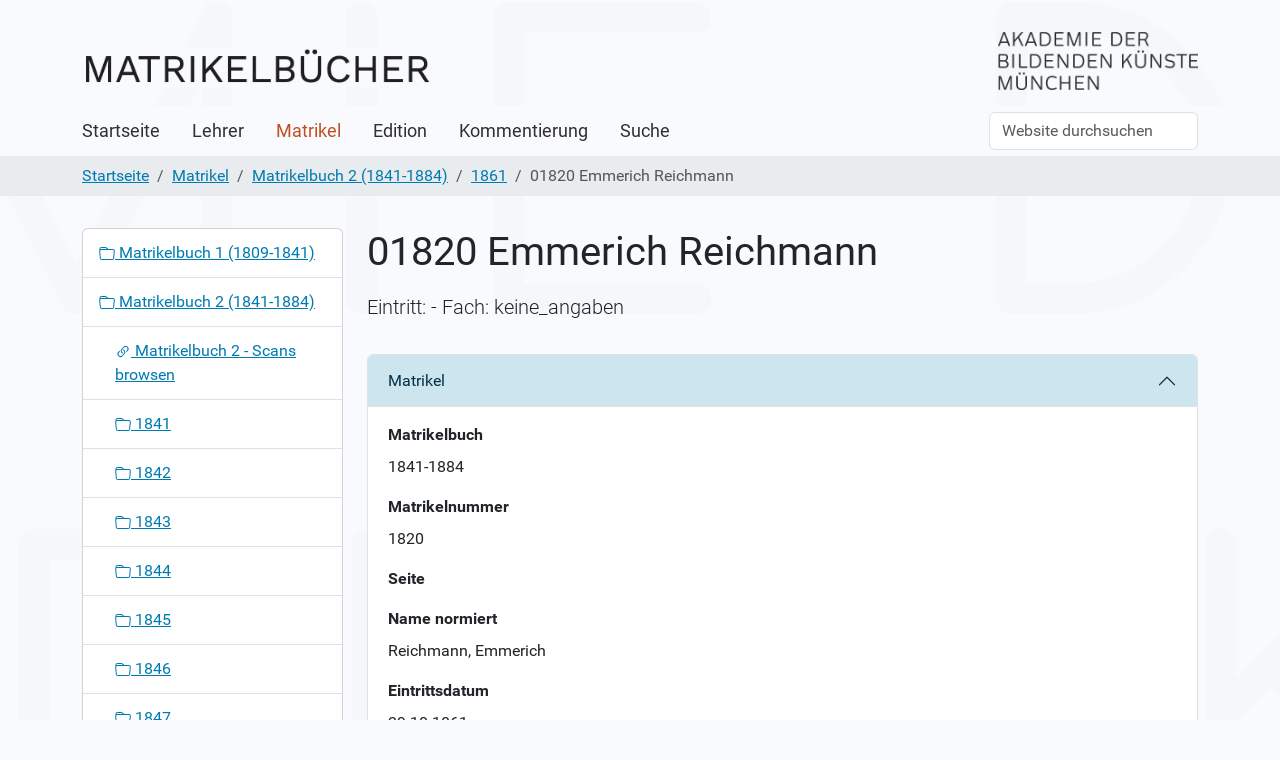

--- FILE ---
content_type: text/html;charset=utf-8
request_url: https://matrikel.adbk.de/matrikel/mb_1841-1884/jahr_1861/matrikel-01820
body_size: 10894
content:
<!DOCTYPE html>
<html xmlns="http://www.w3.org/1999/xhtml" class="h-100" lang="de" xml:lang="de">

  <head><meta http-equiv="Content-Type" content="text/html; charset=UTF-8" />
    <title>01820 Emmerich Reichmann — Matrikeldatenbank</title>
    <link href="/++theme++barceloneta/++theme++barceloneta/barceloneta-apple-touch-icon.png" rel="apple-touch-icon" />
    <link href="/++theme++barceloneta/++theme++barceloneta/barceloneta-apple-touch-icon-144x144-precomposed.png" rel="apple-touch-icon-precomposed" sizes="144x144" />
    <link href="/++theme++barceloneta/++theme++barceloneta/barceloneta-apple-touch-icon-114x114-precomposed.png" rel="apple-touch-icon-precomposed" sizes="114x114" />
    <link href="/++theme++barceloneta/++theme++barceloneta/barceloneta-apple-touch-icon-72x72-precomposed.png" rel="apple-touch-icon-precomposed" sizes="72x72" />
    <link href="/++theme++barceloneta/++theme++barceloneta/barceloneta-apple-touch-icon-57x57-precomposed.png" rel="apple-touch-icon-precomposed" sizes="57x57" />
    <link href="/++theme++barceloneta/++theme++barceloneta/barceloneta-apple-touch-icon-precomposed.png" rel="apple-touch-icon-precomposed" />
  <meta charset="utf-8" /><meta name="twitter:card" content="summary" /><meta property="og:site_name" content="Matrikeldatenbank" /><meta property="og:title" content="01820 Emmerich Reichmann" /><meta property="og:type" content="website" /><meta property="og:description" content="Eintritt: - Fach: keine_angaben" /><meta property="og:url" content="https://matrikel.adbk.de/matrikel/mb_1841-1884/jahr_1861/matrikel-01820" /><meta property="og:image" content="https://matrikel.adbk.de/@@site-logo/logo_neu.png" /><meta property="og:image:type" content="image/png" /><meta name="description" content="Eintritt: - Fach: keine_angaben" /><meta name="viewport" content="width=device-width, initial-scale=1.0" /><meta name="generator" content="Plone - https://plone.org/" /><link rel="canonical" href="https://matrikel.adbk.de/matrikel/mb_1841-1884/jahr_1861/matrikel-01820" /><link rel="preload icon" type="image/vnd.microsoft.icon" href="https://matrikel.adbk.de/favicon.ico?name=favicon.ico" /><link rel="mask-icon" href="https://matrikel.adbk.de/favicon.ico?name=favicon.ico" /><link href="https://matrikel.adbk.de/@@search" rel="search" title="Website durchsuchen" /><link data-bundle="faceted.jquery" href="https://matrikel.adbk.de/++webresource++d5804eac-48ee-5c69-8389-75ac65829cb3/++plone++facetednavigation/faceted-jquery.min.css" media="all" rel="stylesheet" type="text/css" /><link data-bundle="faceted.view" href="https://matrikel.adbk.de/++webresource++96c3556c-9d70-5d58-951a-ff5109db53b8/++plone++facetednavigation/faceted-view.min.css" media="all" rel="stylesheet" type="text/css" /><link data-bundle="faceted.edit" href="https://matrikel.adbk.de/++webresource++688bdb99-253c-5b8b-bd8b-90f9b92d6ab0/++plone++facetednavigation/faceted-edit.min.css" media="all" rel="stylesheet" type="text/css" /><link data-bundle="matrikel-bundle" href="https://matrikel.adbk.de/++webresource++7ead7c51-4385-53b8-b4bc-67e3aa1478f0/++plone++zikg.matrikel.content/matrikel.css" media="all" rel="stylesheet" type="text/css" /><link data-bundle="plone-fullscreen" href="https://matrikel.adbk.de/++webresource++ac83a459-aa2c-5a45-80a9-9d3e95ae0847/++plone++static/plone-fullscreen/fullscreen.css" media="all" rel="stylesheet" type="text/css" /><link data-bundle="diazo" href="https://matrikel.adbk.de/++webresource++18bf1aaf-13f2-5b24-8ec6-da6f5aae5b5a/++theme++barceloneta/css/barceloneta.min.css" media="all" rel="stylesheet" type="text/css" /><script data-bundle="matrikel-bundle" integrity="sha384-OLBgp1GsljhM2TJ+sbHjaiH9txEUvgdDTAzHv2P24donTt6/529l+9Ua0vFImLlb" src="https://matrikel.adbk.de/++webresource++4b7447a4-0315-5d0f-9ad9-c542a7ae0e9a/++plone++zikg.matrikel.content/matrikel.js"></script><script data-bundle="plone-formwidget-geolocation" integrity="sha384-xMgvhPDEXyzXrnmWKBnC+TXS/3fFGgGMZum7+zLZv/doxdrEg1tmii4BP44vbw/t" src="https://matrikel.adbk.de/++webresource++f1d8e050-964b-5294-aeea-8994c27d0891/++plone++plone.formwidget.geolocation/bundle-remote.min.js"></script><script data-bundle="plone-fullscreen" integrity="sha384-yAbXscL0aoE/0AkFhaGNz6d74lDy9Cz7PXfkWNqRnFm0/ewX0uoBBoyPBU5qW7Nr" src="https://matrikel.adbk.de/++webresource++6aa4c841-faf5-51e8-8109-90bd97e7aa07/++plone++static/plone-fullscreen/fullscreen.js"></script><script data-bundle="plone" integrity="sha384-T7C7Yovbvi1N4mUURIMkSdCYiheVGEeinkE0BbENGVeMKaPPPcwZk3djZfMKOEq/" src="https://matrikel.adbk.de/++webresource++34f34eab-a19d-533e-a464-ddf672c6f922/++plone++static/bundle-plone/bundle.min.js"></script><script async="True" data-bundle="faceted.jquery" defer="True" integrity="sha384-+qGflQMSXJ/QzzSLbNZztLDXxHmf8827UWsYvlJtX0GOhLQ45brwQ8kI2iqbMXa3" src="https://matrikel.adbk.de/++webresource++63cfd711-b569-56e9-9ddd-422f58e3d9c3/++plone++facetednavigation/faceted-jquery.min.js"></script><script async="True" data-bundle="faceted.view" defer="True" integrity="sha384-BP/v0aIl7CmHrSgzg7sVs62g5g1+dW6MPPjv6x1k4rJNZDIrL3T8dxSos0kUzGzt" src="https://matrikel.adbk.de/++webresource++09e0b31e-300a-599a-a589-ae4f34b73627/++plone++facetednavigation/faceted-view.min.js"></script><script async="True" data-bundle="faceted.edit" defer="True" integrity="sha384-vEz64MVbeerkh5k5x5CpPxZBe3O7ZML/rmSlWwicW7HjBmTOLtFVct6iPUKfHWDo" src="https://matrikel.adbk.de/++webresource++9ff7b2fc-bb60-5b7e-a094-49a1fe46d833/++plone++facetednavigation/faceted-edit.min.js"></script></head>

  <body class="d-flex flex-column h-100 col-content col-one frontend icons-on portaltype-zikg-matrikel-content-matrikeleintrag section-matrikel site-Plone subsection-mb_1841-1884 subsection-mb_1841-1884-jahr_1861 subsection-mb_1841-1884-jahr_1861-matrikel-01820 template-view thumbs-on userrole-anonymous viewpermission-view" id="visual-portal-wrapper" dir="ltr" data-base-url="https://matrikel.adbk.de/matrikel/mb_1841-1884/jahr_1861/matrikel-01820" data-view-url="https://matrikel.adbk.de/matrikel/mb_1841-1884/jahr_1861/matrikel-01820" data-portal-url="https://matrikel.adbk.de" data-i18ncatalogurl="https://matrikel.adbk.de/plonejsi18n" data-pat-pickadate="{&quot;date&quot;: {&quot;selectYears&quot;: 200}, &quot;time&quot;: {&quot;interval&quot;: 5 } }" data-pat-plone-modal="{&quot;actionOptions&quot;: {&quot;displayInModal&quot;: false}}"><div class="outer-wrapper flex-shrink-0">
      <header class="container d-flex pt-3 flex-column justify-content-between align-items-lg-start flex-lg-row" id="content-header">

        <div class="mb-3 d-flex justify-content-end" id="portal-top">
        <div id="portal-anontools">
  <ul class="list-inline">
    <li class="list-inline-item">
      <a title="Anmelden" href="https://matrikel.adbk.de/login" id="personaltools-login" icon="plone-login" class="pat-plone-modal" data-pat-plone-modal="{}">Anmelden</a>
    </li>
  </ul>
</div>
<div class="adbk_logo">
  <img src="++plone++zikg.matrikel.content/logo-akademie.png" />
</div>









      </div>

        <div class="pb-3 d-flex justify-content-between align-items-center order-lg-first w-auto" id="portal-logo-wrapper">
          <a id="portal-logo" title="Matrikeldatenbank" href="https://matrikel.adbk.de">
  <img alt="Matrikeldatenbank" src="https://matrikel.adbk.de/@@site-logo/logo_neu.png" title="Matrikeldatenbank" /></a>
          <div class="navbar navbar-expand-lg">
            <button class="navbar-toggler border-secondary" aria-controls="offcanvasNavbar" type="button" data-bs-target="#offcanvasNavbar" data-bs-toggle="offcanvas" aria-label="Toggle navigation">
              <span class="navbar-toggler-icon"></span>
            </button>
          </div>
        </div>

      </header>

      <div id="mainnavigation-wrapper">
        <div id="mainnavigation">
          <nav class="navbar navbar-expand-lg navbar-barceloneta pat-navigationmarker" id="portal-globalnav-wrapper">
            <div class="container">
              <div class="offcanvas offcanvas-end" id="offcanvasNavbar" aria-labelledby="offcanvasNavbarLabel" tabindex="-1">
                <div class="offcanvas-header justify-content-end">
                  <button class="btn-close btn-close-white text-reset" aria-label="Close" type="button" data-bs-dismiss="offcanvas"></button>
                </div>
                <div class="offcanvas-body align-items-center">
                  <ul class="navbar-nav me-auto" id="portal-globalnav">
    <li class="index_html nav-item"><a href="https://matrikel.adbk.de" class="state-None nav-link">Startseite</a></li><li class="lehrer nav-item"><a href="https://matrikel.adbk.de/lehrer" class="state-None nav-link">Lehrer</a></li><li class="matrikel nav-item"><a href="https://matrikel.adbk.de/matrikel" class="state-None nav-link">Matrikel</a></li><li class="edition nav-item"><a href="https://matrikel.adbk.de/edition" class="state-None nav-link">Edition</a></li><li class="kommentierung nav-item"><a href="https://matrikel.adbk.de/kommentierung" class="state-None nav-link">Kommentierung</a></li><li class="suche nav-item"><a href="https://matrikel.adbk.de/suche/#b_start=0" class="state-None nav-link">Suche</a></li>
  </ul>
                  <div class="d-flex flex-column position-relative" id="portal-searchbox">

  <form class="d-flex pat-livesearch show_images" id="searchGadget_form" action="https://matrikel.adbk.de/@@search" role="search" data-pat-livesearch="ajaxUrl:https://matrikel.adbk.de/@@ajax-search">

    <label class="hiddenStructure" for="searchGadget">Website durchsuchen</label>

    <input class="searchField form-control me-2" id="searchGadget" name="SearchableText" placeholder="Website durchsuchen" size="18" title="Website durchsuchen" type="text" />

    <button class="searchButton btn btn-outline-light" type="submit">Suche</button>

    <div class="hiddenStructure" id="portal-advanced-search">
      <a href="https://matrikel.adbk.de/@@search">Erweiterte Suche…</a>
    </div>

  </form>

</div>
                </div>
              </div>
            </div>
          </nav>
        </div>
      </div>

      <div class="principal" id="hero">
        <div class="container">
          <div class="gigantic">
          </div>
        </div>
      </div>

      <div id="above-content-wrapper">
        <div id="viewlet-above-content">
<nav id="portal-breadcrumbs" aria-label="breadcrumb">
  <div class="container">
    <ol class="breadcrumb">
      <li class="breadcrumb-item"><a href="https://matrikel.adbk.de">Startseite</a></li>
      
        <li class="breadcrumb-item"><a href="https://matrikel.adbk.de/matrikel">Matrikel</a></li>
        
      
        <li class="breadcrumb-item"><a href="https://matrikel.adbk.de/matrikel/mb_1841-1884">Matrikelbuch 2 (1841-1884)</a></li>
        
      
        <li class="breadcrumb-item"><a href="https://matrikel.adbk.de/matrikel/mb_1841-1884/jahr_1861">1861</a></li>
        
      
        
        <li class="breadcrumb-item active" aria-current="page">01820 Emmerich Reichmann</li>
      
    </ol>
  </div>
</nav>
</div>
      </div>

      <div class="container">
        <div class="row">
          <aside class="col-12" id="global_statusmessage">
      

      <div>
      </div>
    </aside>
        </div>
        <main class="row" id="main-container">
          <section id="portal-column-content">

      

      

        

          <article id="content">

            

              <header>

                <div id="viewlet-above-content-title"><span id="social-tags-body" itemscope="" itemtype="http://schema.org/WebPage" style="display: none">
  <span itemprop="name">01820 Emmerich Reichmann</span>
  <span itemprop="description">Eintritt: - Fach: keine_angaben</span>
  <span itemprop="url">https://matrikel.adbk.de/matrikel/mb_1841-1884/jahr_1861/matrikel-01820</span>
  <span itemprop="image">https://matrikel.adbk.de/@@site-logo/logo_neu.png</span>
</span>
</div>

                
                  <h1>01820 Emmerich Reichmann</h1>

                

                <div id="viewlet-below-content-title">
</div>

                
                  <p class="lead">Eintritt: - Fach: keine_angaben</p>

                

                <div id="viewlet-below-content-description"></div>

              </header>

              <div id="viewlet-above-content-body">
</div>

              <div id="content-core">
                
      

        <div class="accordion" id="accordion" aria-multiselectable="true" role="tablist">
          
            <div class="accordion-item">
              <h2 class="accordion-header">
                <button class="accordion-button" aria-controls="matrikel" aria-expanded="true" type="button" data-bs-target="#matrikel" data-bs-toggle="collapse">Matrikel</button>
              </h2>
              <!-- End: panel-heading-->
              <div class="accordion-collapse collapse show" id="matrikel">
                <div class="accordion-body">
                  
                    <div class="mb-3 field fieldname-form.widgets.matrikelbuch widget-mode-display " id="formfield-form-widgets-matrikelbuch" data-fieldname="form.widgets.matrikelbuch">
  
  <b class="widget-label form-label d-block">
    Matrikelbuch
  </b>

  
    <span id="form-widgets-matrikelbuch" class="text-widget">1841-1884</span>



  

  

</div>

                    
                  
                    <div class="mb-3 field fieldname-form.widgets.matrikelnummer widget-mode-display " id="formfield-form-widgets-matrikelnummer" data-fieldname="form.widgets.matrikelnummer">
  
  <b class="widget-label form-label d-block">
    Matrikelnummer
  </b>

  
    <span id="form-widgets-matrikelnummer" class="text-widget">1820</span>



  

  

</div>

                    
                  
                    <div class="mb-3 field fieldname-form.widgets.seite widget-mode-display empty " id="formfield-form-widgets-seite" data-fieldname="form.widgets.seite">
  
  <b class="widget-label form-label d-block">
    Seite
  </b>

  
    <span id="form-widgets-seite" class="text-widget"></span>



  

  

</div>

                    
                  
                    <div class="mb-3 field fieldname-form.widgets.namenorm widget-mode-display " id="formfield-form-widgets-namenorm" data-fieldname="form.widgets.namenorm">
  
  <b class="widget-label form-label d-block">
    Name normiert
  </b>

  
    <span id="form-widgets-namenorm" class="text-widget">Reichmann, Emmerich</span>



  

  

</div>

                    
                  
                    <div class="mb-3 field fieldname-form.widgets.eintrittnorm widget-mode-display " id="formfield-form-widgets-eintrittnorm" data-fieldname="form.widgets.eintrittnorm">
  
  <b class="widget-label form-label d-block">
    Eintrittsdatum
  </b>

  
    <span id="form-widgets-eintrittnorm" class="text-widget">29.10.1861</span>



  

  

</div>

                    
                  
                    <div class="mb-3 field fieldname-form.widgets.semester widget-mode-display empty " id="formfield-form-widgets-semester" data-fieldname="form.widgets.semester">
  
  <b class="widget-label form-label d-block">
    Semester
  </b>

  
    <span id="form-widgets-semester" class="text-widget"></span>



  

  

</div>

                    
                  
                    <div class="mb-3 field fieldname-form.widgets.fachnorm widget-mode-display " id="formfield-form-widgets-fachnorm" data-fieldname="form.widgets.fachnorm">
  
  <b class="widget-label form-label d-block">
    Fach normiert
  </b>

  
<span id="form-widgets-fachnorm" class="select-widget choice-field"><span class="selected-option">Keine Angaben</span></span>



  

  

</div>

                    
                  
                    
                    
                      <label class="horizontal" for="form-widgets-fachnorm">
                        URL Digitalisat
                      </label>
                      <div class="fieldErrorBox"></div>
                      <a href="http://daten.digitale-sammlungen.de/~db/bsb00004661/images/index.html?id=00004661&amp;fip=217.237.113.238&amp;no=&amp;seite=185">http://daten.digitale-sammlungen.de/~db/bsb00004661/images/index.html?id=00004661&amp;fip=217.237.113.238&amp;no=&amp;seite=185</a>
                    
                  
                </div>
                <!-- End: panel-body -->
              </div>
            </div><!-- End: panel -->
          
            <div class="accordion-item">
              <h2 class="accordion-header">
                <button class="accordion-button collapsed" aria-controls="quelle-matrikelbuch" aria-expanded="false" type="button" data-bs-target="#quelle-matrikelbuch" data-bs-toggle="collapse">Quelle Matrikelbuch</button>
              </h2>
              <!-- End: panel-heading-->
              <div class="accordion-collapse collapse" id="quelle-matrikelbuch">
                <div class="accordion-body">
                  
                    <div class="mb-3 field fieldname-form.widgets.name widget-mode-display " id="formfield-form-widgets-name" data-fieldname="form.widgets.name">
  
  <b class="widget-label form-label d-block">
    Name
  </b>

  
    <span id="form-widgets-name" class="text-widget">Reichmann</span>



  

  

</div>

                    
                  
                    <div class="mb-3 field fieldname-form.widgets.vorname widget-mode-display " id="formfield-form-widgets-vorname" data-fieldname="form.widgets.vorname">
  
  <b class="widget-label form-label d-block">
    Vorname
  </b>

  
    <span id="form-widgets-vorname" class="text-widget">Emmerich</span>



  

  

</div>

                    
                  
                    <div class="mb-3 field fieldname-form.widgets.fach widget-mode-display " id="formfield-form-widgets-fach" data-fieldname="form.widgets.fach">
  
  <b class="widget-label form-label d-block">
    Fach bei Einschreibung
  </b>

  
    <span id="form-widgets-fach" class="text-widget">-</span>



  

  

</div>

                    
                  
                    <div class="mb-3 field fieldname-form.widgets.lehrerBeiEintritt widget-mode-display empty " id="formfield-form-widgets-lehrerBeiEintritt" data-fieldname="form.widgets.lehrerBeiEintritt">
  
  <b class="widget-label form-label d-block">
    Lehrer bei Eintritt
  </b>

  


  

  

</div>

                    
                  
                    <div class="mb-3 field fieldname-form.widgets.eintritt widget-mode-display " id="formfield-form-widgets-eintritt" data-fieldname="form.widgets.eintritt">
  
  <b class="widget-label form-label d-block">
    Eintritt
  </b>

  
    <span id="form-widgets-eintritt" class="text-widget">-</span>



  

  

</div>

                    
                  
                    <div class="mb-3 field fieldname-form.widgets.austritt widget-mode-display empty " id="formfield-form-widgets-austritt" data-fieldname="form.widgets.austritt">
  
  <b class="widget-label form-label d-block">
    Austritt
  </b>

  
    <span id="form-widgets-austritt" class="text-widget"></span>



  

  

</div>

                    
                  
                    <div class="mb-3 field fieldname-form.widgets.ort widget-mode-display " id="formfield-form-widgets-ort" data-fieldname="form.widgets.ort">
  
  <b class="widget-label form-label d-block">
    Herkunftsort laut Matrikel
  </b>

  
    <span id="form-widgets-ort" class="text-widget">-</span>



  

  

</div>

                    
                  
                    <div class="mb-3 field fieldname-form.widgets.geburtsdatummatrikel widget-mode-display empty " id="formfield-form-widgets-geburtsdatummatrikel" data-fieldname="form.widgets.geburtsdatummatrikel">
  
  <b class="widget-label form-label d-block">
    Geburtsdatum laut Matrikel
  </b>

  
    <span id="form-widgets-geburtsdatummatrikel" class="text-widget"></span>



  

  

</div>

                    
                  
                    <div class="mb-3 field fieldname-form.widgets.alter widget-mode-display empty " id="formfield-form-widgets-alter" data-fieldname="form.widgets.alter">
  
  <b class="widget-label form-label d-block">
    Alter
  </b>

  
    <span id="form-widgets-alter" class="text-widget"></span>



  

  

</div>

                    
                  
                    <div class="mb-3 field fieldname-form.widgets.konfession widget-mode-display " id="formfield-form-widgets-konfession" data-fieldname="form.widgets.konfession">
  
  <b class="widget-label form-label d-block">
    Konfession
  </b>

  
    <span id="form-widgets-konfession" class="text-widget">-</span>



  

  

</div>

                    
                  
                    <div class="mb-3 field fieldname-form.widgets.standeltern widget-mode-display " id="formfield-form-widgets-standeltern" data-fieldname="form.widgets.standeltern">
  
  <b class="widget-label form-label d-block">
    Stand der Eltern
  </b>

  
    <span id="form-widgets-standeltern" class="text-widget">-</span>



  

  

</div>

                    
                  
                    <div class="mb-3 field fieldname-form.widgets.adresse widget-mode-display empty " id="formfield-form-widgets-adresse" data-fieldname="form.widgets.adresse">
  
  <b class="widget-label form-label d-block">
    Adresse
  </b>

  
    <span id="form-widgets-adresse" class="text-widget"></span>



  

  

</div>

                    
                  
                    <div class="mb-3 field fieldname-form.widgets.eigenschaft widget-mode-display empty " id="formfield-form-widgets-eigenschaft" data-fieldname="form.widgets.eigenschaft">
  
  <b class="widget-label form-label d-block">
    Eigenschaft
  </b>

  
    <span id="form-widgets-eigenschaft" class="text-widget"></span>



  

  

</div>

                    
                  
                    <div class="mb-3 field fieldname-form.widgets.bemerkungen widget-mode-display " id="formfield-form-widgets-bemerkungen" data-fieldname="form.widgets.bemerkungen">
  
  <b class="widget-label form-label d-block">
    Bemerkungen
  </b>

  

  

  

</div>

                    
                  
                </div>
                <!-- End: panel-body -->
              </div>
            </div><!-- End: panel -->
          
            <div class="accordion-item">
              <h2 class="accordion-header">
                <button class="accordion-button collapsed" aria-controls="matrikel-info" aria-expanded="false" type="button" data-bs-target="#matrikel-info" data-bs-toggle="collapse">Ergänzende Informationen</button>
              </h2>
              <!-- End: panel-heading-->
              <div class="accordion-collapse collapse" id="matrikel-info">
                <div class="accordion-body">
                  
                    <div class="mb-3 field fieldname-form.widgets.weitereLehrer widget-mode-display empty " id="formfield-form-widgets-weitereLehrer" data-fieldname="form.widgets.weitereLehrer">
  
  <b class="widget-label form-label d-block">
    Weitere Lehrer
  </b>

  


  

  

</div>

                    
                  
                    <div class="mb-3 field fieldname-form.widgets.austrittnorm widget-mode-display empty " id="formfield-form-widgets-austrittnorm" data-fieldname="form.widgets.austrittnorm">
  
  <b class="widget-label form-label d-block">
    Austritt normiert
  </b>

  
    <span id="form-widgets-austrittnorm" class="text-widget"></span>



  

  

</div>

                    
                  
                    <div class="mb-3 field fieldname-form.widgets.geburtsdatum widget-mode-display empty " id="formfield-form-widgets-geburtsdatum" data-fieldname="form.widgets.geburtsdatum">
  
  <b class="widget-label form-label d-block">
    Geburtsdatum laut Sekundärliteratur
  </b>

  
    <span id="form-widgets-geburtsdatum" class="text-widget"></span>



  

  

</div>

                    
                  
                    <div class="mb-3 field fieldname-form.widgets.geburtsort widget-mode-display empty " id="formfield-form-widgets-geburtsort" data-fieldname="form.widgets.geburtsort">
  
  <b class="widget-label form-label d-block">
    Geburtsort laut Sekundärliteratur
  </b>

  
    <span id="form-widgets-geburtsort" class="text-widget"></span>



  

  

</div>

                    
                  
                    <div class="mb-3 field fieldname-form.widgets.sterbedatum widget-mode-display empty " id="formfield-form-widgets-sterbedatum" data-fieldname="form.widgets.sterbedatum">
  
  <b class="widget-label form-label d-block">
    Sterbedatum laut Sekundärliteratur
  </b>

  
    <span id="form-widgets-sterbedatum" class="text-widget"></span>



  

  

</div>

                    
                  
                    <div class="mb-3 field fieldname-form.widgets.sterbeort widget-mode-display empty " id="formfield-form-widgets-sterbeort" data-fieldname="form.widgets.sterbeort">
  
  <b class="widget-label form-label d-block">
    Sterbeort laut Sekundärliteratur
  </b>

  
    <span id="form-widgets-sterbeort" class="text-widget"></span>



  

  

</div>

                    
                  
                    <div class="mb-3 field fieldname-form.widgets.ortnorm widget-mode-display empty " id="formfield-form-widgets-ortnorm" data-fieldname="form.widgets.ortnorm">
  
  <b class="widget-label form-label d-block">
    Herkunftsort heutiger Name
  </b>

  
    <span id="form-widgets-ortnorm" class="text-widget"></span>



  

  

</div>

                    
                  
                    <div class="mb-3 field fieldname-form.widgets.nationalitaet widget-mode-display empty " id="formfield-form-widgets-nationalitaet" data-fieldname="form.widgets.nationalitaet">
  
  <b class="widget-label form-label d-block">
    Herkunftsland historisch
  </b>

  
    <span id="form-widgets-nationalitaet" class="text-widget"></span>



  

  

</div>

                    
                  
                    <div class="mb-3 field fieldname-form.widgets.nationalitaetnorm widget-mode-display empty " id="formfield-form-widgets-nationalitaetnorm" data-fieldname="form.widgets.nationalitaetnorm">
  
  <b class="widget-label form-label d-block">
    Herkunftsland heute
  </b>

  
    <span id="form-widgets-nationalitaetnorm" class="text-widget"></span>



  

  

</div>

                    
                  
                    <div class="mb-3 field fieldname-form.widgets.konfessionnorm widget-mode-display " id="formfield-form-widgets-konfessionnorm" data-fieldname="form.widgets.konfessionnorm">
  
  <b class="widget-label form-label d-block">
    Konfession normiert
  </b>

  
<span id="form-widgets-konfessionnorm" class="select-widget choice-field"><span class="selected-option">Keine Angaben</span></span>



  

  

</div>

                    
                  
                    <div class="mb-3 field fieldname-form.widgets.biografie widget-mode-display " id="formfield-form-widgets-biografie" data-fieldname="form.widgets.biografie">
  
  <b class="widget-label form-label d-block">
    Biografie
  </b>

  

  

  

</div>

                    
                  
                    <div class="mb-3 field fieldname-form.widgets.pgnd widget-mode-display empty " id="formfield-form-widgets-pgnd" data-fieldname="form.widgets.pgnd">
  
  <b class="widget-label form-label d-block">
    GND Nummer
  </b>

  
    <span id="form-widgets-pgnd" class="text-widget"></span>



  

  

</div>

                    
                  
                </div>
                <!-- End: panel-body -->
              </div>
            </div><!-- End: panel -->
          
            <!-- End: panel -->
          


          <div class="accordion-item">
            <h2 class="accordion-header">
              <button class="accordion-button collapsed" aria-controls="weitere" aria-expanded="false" type="button" data-bs-target="#weitere" data-bs-toggle="collapse">Weitere Links</button>
            </h2>
            <!-- End: panel-heading-->
            <div class="accordion-collapse collapse" id="weitere">

              <!-- End: panel-heading-->
              <div class="accordion-body">
                <ul>
                  
                  
                  
                  

                  <li><a href="https://artlibraries.on.worldcat.org/search?queryString=kw:Reichmann, Emmerich">Art Discovery Suche</a></li>
                </ul>
                <!-- End: panel-body -->
              </div>
            </div><!-- End: panel -->
          </div>

          <div class="accordion-item">
            <h2 class="accordion-header">
              <button class="accordion-button collapsed" aria-controls="alle" aria-expanded="false" type="button" data-bs-target="#alle" data-bs-toggle="collapse">Alle Felder</button>
            </h2>
            <!-- End: panel-heading-->
            <div class="accordion-collapse collapse" id="alle">

              <!-- End: panel-heading-->
              <div class="accordion-body">


                <dl>
                  <h5>Matrikel</h5>
                  
                    <div class="mb-3 field fieldname-form.widgets.matrikelbuch widget-mode-display " id="formfield-form-widgets-matrikelbuch" data-fieldname="form.widgets.matrikelbuch">
  
  <b class="widget-label form-label d-block">
    Matrikelbuch
  </b>

  
    <span id="form-widgets-matrikelbuch" class="text-widget">1841-1884</span>



  

  

</div>

                  
                    <div class="mb-3 field fieldname-form.widgets.matrikelnummer widget-mode-display " id="formfield-form-widgets-matrikelnummer" data-fieldname="form.widgets.matrikelnummer">
  
  <b class="widget-label form-label d-block">
    Matrikelnummer
  </b>

  
    <span id="form-widgets-matrikelnummer" class="text-widget">1820</span>



  

  

</div>

                  
                    <div class="mb-3 field fieldname-form.widgets.seite widget-mode-display empty " id="formfield-form-widgets-seite" data-fieldname="form.widgets.seite">
  
  <b class="widget-label form-label d-block">
    Seite
  </b>

  
    <span id="form-widgets-seite" class="text-widget"></span>



  

  

</div>

                  
                    <div class="mb-3 field fieldname-form.widgets.namenorm widget-mode-display " id="formfield-form-widgets-namenorm" data-fieldname="form.widgets.namenorm">
  
  <b class="widget-label form-label d-block">
    Name normiert
  </b>

  
    <span id="form-widgets-namenorm" class="text-widget">Reichmann, Emmerich</span>



  

  

</div>

                  
                    <div class="mb-3 field fieldname-form.widgets.eintrittnorm widget-mode-display " id="formfield-form-widgets-eintrittnorm" data-fieldname="form.widgets.eintrittnorm">
  
  <b class="widget-label form-label d-block">
    Eintrittsdatum
  </b>

  
    <span id="form-widgets-eintrittnorm" class="text-widget">29.10.1861</span>



  

  

</div>

                  
                    <div class="mb-3 field fieldname-form.widgets.semester widget-mode-display empty " id="formfield-form-widgets-semester" data-fieldname="form.widgets.semester">
  
  <b class="widget-label form-label d-block">
    Semester
  </b>

  
    <span id="form-widgets-semester" class="text-widget"></span>



  

  

</div>

                  
                    <div class="mb-3 field fieldname-form.widgets.fachnorm widget-mode-display " id="formfield-form-widgets-fachnorm" data-fieldname="form.widgets.fachnorm">
  
  <b class="widget-label form-label d-block">
    Fach normiert
  </b>

  
<span id="form-widgets-fachnorm" class="select-widget choice-field"><span class="selected-option">Keine Angaben</span></span>



  

  

</div>

                  
                    <div class="mb-3 field fieldname-form.widgets.pageurl widget-mode-display " id="formfield-form-widgets-pageurl" data-fieldname="form.widgets.pageurl">
  
  <b class="widget-label form-label d-block">
    URL Digitalisat
  </b>

  
    <span id="form-widgets-pageurl" class="text-widget">http://daten.digitale-sammlungen.de/~db/bsb00004661/images/index.html?id=00004661&amp;fip=217.237.113.238&amp;no=&amp;seite=185</span>



  

  

</div>

                  
                </dl>
                <dl>
                  <h5>Quelle Matrikelbuch</h5>
                  
                    <div class="mb-3 field fieldname-form.widgets.name widget-mode-display " id="formfield-form-widgets-name" data-fieldname="form.widgets.name">
  
  <b class="widget-label form-label d-block">
    Name
  </b>

  
    <span id="form-widgets-name" class="text-widget">Reichmann</span>



  

  

</div>

                  
                    <div class="mb-3 field fieldname-form.widgets.vorname widget-mode-display " id="formfield-form-widgets-vorname" data-fieldname="form.widgets.vorname">
  
  <b class="widget-label form-label d-block">
    Vorname
  </b>

  
    <span id="form-widgets-vorname" class="text-widget">Emmerich</span>



  

  

</div>

                  
                    <div class="mb-3 field fieldname-form.widgets.fach widget-mode-display " id="formfield-form-widgets-fach" data-fieldname="form.widgets.fach">
  
  <b class="widget-label form-label d-block">
    Fach bei Einschreibung
  </b>

  
    <span id="form-widgets-fach" class="text-widget">-</span>



  

  

</div>

                  
                    <div class="mb-3 field fieldname-form.widgets.lehrerBeiEintritt widget-mode-display empty " id="formfield-form-widgets-lehrerBeiEintritt" data-fieldname="form.widgets.lehrerBeiEintritt">
  
  <b class="widget-label form-label d-block">
    Lehrer bei Eintritt
  </b>

  


  

  

</div>

                  
                    <div class="mb-3 field fieldname-form.widgets.eintritt widget-mode-display " id="formfield-form-widgets-eintritt" data-fieldname="form.widgets.eintritt">
  
  <b class="widget-label form-label d-block">
    Eintritt
  </b>

  
    <span id="form-widgets-eintritt" class="text-widget">-</span>



  

  

</div>

                  
                    <div class="mb-3 field fieldname-form.widgets.austritt widget-mode-display empty " id="formfield-form-widgets-austritt" data-fieldname="form.widgets.austritt">
  
  <b class="widget-label form-label d-block">
    Austritt
  </b>

  
    <span id="form-widgets-austritt" class="text-widget"></span>



  

  

</div>

                  
                    <div class="mb-3 field fieldname-form.widgets.ort widget-mode-display " id="formfield-form-widgets-ort" data-fieldname="form.widgets.ort">
  
  <b class="widget-label form-label d-block">
    Herkunftsort laut Matrikel
  </b>

  
    <span id="form-widgets-ort" class="text-widget">-</span>



  

  

</div>

                  
                    <div class="mb-3 field fieldname-form.widgets.geburtsdatummatrikel widget-mode-display empty " id="formfield-form-widgets-geburtsdatummatrikel" data-fieldname="form.widgets.geburtsdatummatrikel">
  
  <b class="widget-label form-label d-block">
    Geburtsdatum laut Matrikel
  </b>

  
    <span id="form-widgets-geburtsdatummatrikel" class="text-widget"></span>



  

  

</div>

                  
                    <div class="mb-3 field fieldname-form.widgets.alter widget-mode-display empty " id="formfield-form-widgets-alter" data-fieldname="form.widgets.alter">
  
  <b class="widget-label form-label d-block">
    Alter
  </b>

  
    <span id="form-widgets-alter" class="text-widget"></span>



  

  

</div>

                  
                    <div class="mb-3 field fieldname-form.widgets.konfession widget-mode-display " id="formfield-form-widgets-konfession" data-fieldname="form.widgets.konfession">
  
  <b class="widget-label form-label d-block">
    Konfession
  </b>

  
    <span id="form-widgets-konfession" class="text-widget">-</span>



  

  

</div>

                  
                    <div class="mb-3 field fieldname-form.widgets.standeltern widget-mode-display " id="formfield-form-widgets-standeltern" data-fieldname="form.widgets.standeltern">
  
  <b class="widget-label form-label d-block">
    Stand der Eltern
  </b>

  
    <span id="form-widgets-standeltern" class="text-widget">-</span>



  

  

</div>

                  
                    <div class="mb-3 field fieldname-form.widgets.adresse widget-mode-display empty " id="formfield-form-widgets-adresse" data-fieldname="form.widgets.adresse">
  
  <b class="widget-label form-label d-block">
    Adresse
  </b>

  
    <span id="form-widgets-adresse" class="text-widget"></span>



  

  

</div>

                  
                    <div class="mb-3 field fieldname-form.widgets.eigenschaft widget-mode-display empty " id="formfield-form-widgets-eigenschaft" data-fieldname="form.widgets.eigenschaft">
  
  <b class="widget-label form-label d-block">
    Eigenschaft
  </b>

  
    <span id="form-widgets-eigenschaft" class="text-widget"></span>



  

  

</div>

                  
                    <div class="mb-3 field fieldname-form.widgets.bemerkungen widget-mode-display " id="formfield-form-widgets-bemerkungen" data-fieldname="form.widgets.bemerkungen">
  
  <b class="widget-label form-label d-block">
    Bemerkungen
  </b>

  

  

  

</div>

                  
                </dl>
                <dl>
                  <h5>Ergänzende Informationen</h5>
                  
                    <div class="mb-3 field fieldname-form.widgets.weitereLehrer widget-mode-display empty " id="formfield-form-widgets-weitereLehrer" data-fieldname="form.widgets.weitereLehrer">
  
  <b class="widget-label form-label d-block">
    Weitere Lehrer
  </b>

  


  

  

</div>

                  
                    <div class="mb-3 field fieldname-form.widgets.austrittnorm widget-mode-display empty " id="formfield-form-widgets-austrittnorm" data-fieldname="form.widgets.austrittnorm">
  
  <b class="widget-label form-label d-block">
    Austritt normiert
  </b>

  
    <span id="form-widgets-austrittnorm" class="text-widget"></span>



  

  

</div>

                  
                    <div class="mb-3 field fieldname-form.widgets.geburtsdatum widget-mode-display empty " id="formfield-form-widgets-geburtsdatum" data-fieldname="form.widgets.geburtsdatum">
  
  <b class="widget-label form-label d-block">
    Geburtsdatum laut Sekundärliteratur
  </b>

  
    <span id="form-widgets-geburtsdatum" class="text-widget"></span>



  

  

</div>

                  
                    <div class="mb-3 field fieldname-form.widgets.geburtsort widget-mode-display empty " id="formfield-form-widgets-geburtsort" data-fieldname="form.widgets.geburtsort">
  
  <b class="widget-label form-label d-block">
    Geburtsort laut Sekundärliteratur
  </b>

  
    <span id="form-widgets-geburtsort" class="text-widget"></span>



  

  

</div>

                  
                    <div class="mb-3 field fieldname-form.widgets.sterbedatum widget-mode-display empty " id="formfield-form-widgets-sterbedatum" data-fieldname="form.widgets.sterbedatum">
  
  <b class="widget-label form-label d-block">
    Sterbedatum laut Sekundärliteratur
  </b>

  
    <span id="form-widgets-sterbedatum" class="text-widget"></span>



  

  

</div>

                  
                    <div class="mb-3 field fieldname-form.widgets.sterbeort widget-mode-display empty " id="formfield-form-widgets-sterbeort" data-fieldname="form.widgets.sterbeort">
  
  <b class="widget-label form-label d-block">
    Sterbeort laut Sekundärliteratur
  </b>

  
    <span id="form-widgets-sterbeort" class="text-widget"></span>



  

  

</div>

                  
                    <div class="mb-3 field fieldname-form.widgets.ortnorm widget-mode-display empty " id="formfield-form-widgets-ortnorm" data-fieldname="form.widgets.ortnorm">
  
  <b class="widget-label form-label d-block">
    Herkunftsort heutiger Name
  </b>

  
    <span id="form-widgets-ortnorm" class="text-widget"></span>



  

  

</div>

                  
                    <div class="mb-3 field fieldname-form.widgets.nationalitaet widget-mode-display empty " id="formfield-form-widgets-nationalitaet" data-fieldname="form.widgets.nationalitaet">
  
  <b class="widget-label form-label d-block">
    Herkunftsland historisch
  </b>

  
    <span id="form-widgets-nationalitaet" class="text-widget"></span>



  

  

</div>

                  
                    <div class="mb-3 field fieldname-form.widgets.nationalitaetnorm widget-mode-display empty " id="formfield-form-widgets-nationalitaetnorm" data-fieldname="form.widgets.nationalitaetnorm">
  
  <b class="widget-label form-label d-block">
    Herkunftsland heute
  </b>

  
    <span id="form-widgets-nationalitaetnorm" class="text-widget"></span>



  

  

</div>

                  
                    <div class="mb-3 field fieldname-form.widgets.konfessionnorm widget-mode-display " id="formfield-form-widgets-konfessionnorm" data-fieldname="form.widgets.konfessionnorm">
  
  <b class="widget-label form-label d-block">
    Konfession normiert
  </b>

  
<span id="form-widgets-konfessionnorm" class="select-widget choice-field"><span class="selected-option">Keine Angaben</span></span>



  

  

</div>

                  
                    <div class="mb-3 field fieldname-form.widgets.biografie widget-mode-display " id="formfield-form-widgets-biografie" data-fieldname="form.widgets.biografie">
  
  <b class="widget-label form-label d-block">
    Biografie
  </b>

  

  

  

</div>

                  
                    <div class="mb-3 field fieldname-form.widgets.pgnd widget-mode-display empty " id="formfield-form-widgets-pgnd" data-fieldname="form.widgets.pgnd">
  
  <b class="widget-label form-label d-block">
    GND Nummer
  </b>

  
    <span id="form-widgets-pgnd" class="text-widget"></span>



  

  

</div>

                  
                </dl>
                <dl>
                  <h5>Interne Informationen</h5>
                  
                    <div class="mb-3 field fieldname-form.widgets.hidaid widget-mode-display empty " id="formfield-form-widgets-hidaid" data-fieldname="form.widgets.hidaid">
  
  <b class="widget-label form-label d-block">
    HiDA ID
  </b>

  
    <span id="form-widgets-hidaid" class="text-widget"></span>



  

  

</div>

                  
                    <div class="mb-3 field fieldname-form.widgets.geschlecht widget-mode-display " id="formfield-form-widgets-geschlecht" data-fieldname="form.widgets.geschlecht">
  
  <b class="widget-label form-label d-block">
    Geschlecht
  </b>

  
<span id="form-widgets-geschlecht" class="select-widget choice-field"><span class="selected-option">männlich</span></span>



  

  

</div>

                  
                    <div class="mb-3 field fieldname-form.widgets.geoort widget-mode-display empty " id="formfield-form-widgets-geoort" data-fieldname="form.widgets.geoort">
  
  <b class="widget-label form-label d-block">
    Geo Ort
  </b>

  
    <span id="form-widgets-geoort" class="text-widget"></span>



  

  

</div>

                  
                    <div class="mb-3 field fieldname-form.widgets.bemerkungenintern widget-mode-display " id="formfield-form-widgets-bemerkungenintern" data-fieldname="form.widgets.bemerkungenintern">
  
  <b class="widget-label form-label d-block">
    Bemerkungen intern
  </b>

  

  

  

</div>

                  
                    <div class="mb-3 field fieldname-form.widgets.bilder widget-mode-display " id="formfield-form-widgets-bilder" data-fieldname="form.widgets.bilder">
  
  <b class="widget-label form-label d-block">
    Bilder
  </b>

  
  <span class="textarea-widget" id="form-widgets-bilder">[]</span>



  

  

</div>

                  
                    <div class="mb-3 field fieldname-form.widgets.eintrittjahr widget-mode-display " id="formfield-form-widgets-eintrittjahr" data-fieldname="form.widgets.eintrittjahr">
  
  <b class="widget-label form-label d-block">
    Eintritt Jahr
  </b>

  
    <span id="form-widgets-eintrittjahr" class="text-widget">1861</span>



  

  

</div>

                  
                </dl>

              </div>
              <!-- End: panel-body -->
            </div>
          </div><!-- End: panel -->




        </div><!-- End: panel-group-->

        <div class="py-3">
          <div class="mb-3 field fieldname-form.widgets.IGeolocatable.geolocation widget-mode-display " id="formfield-form-widgets-IGeolocatable-geolocation" data-fieldname="form.widgets.IGeolocatable.geolocation">
  
  <b class="widget-label form-label d-block">
    Geographische Verortung
  </b>

  
  <div class="geolocation_wrapper">
    
    <div class="pat-leaflet map" data-geojson="{&quot;type&quot;: &quot;FeatureCollection&quot;, &quot;features&quot;: [{&quot;type&quot;: &quot;Feature&quot;, &quot;properties&quot;: {&quot;popup&quot;: &quot;\n\n  &lt;h3&gt;01820 Emmerich Reichmann&lt;/h3&gt;&lt;p&gt;Eintritt: - Fach: keine_angaben&lt;/p&gt;\n\n\n&quot;, &quot;main&quot;: true}, &quot;geometry&quot;: {&quot;type&quot;: &quot;Point&quot;, &quot;coordinates&quot;: [11.580213, 48.139127]}}]}" data-pat-leaflet="{&quot;fullscreencontrol&quot;: true, &quot;locatecontrol&quot;: false, &quot;zoomcontrol&quot;: true, &quot;minimap&quot;: true, &quot;addmarker&quot;: false, &quot;geosearch&quot;: true, &quot;geosearch_provider&quot;: &quot;nominatim&quot;, &quot;default_map_layer&quot;: &quot;OpenStreetMap.Mapnik&quot;, &quot;map_layers&quot;: [{&quot;title&quot;: &quot;OpenStreetMap.Mapnik&quot;, &quot;id&quot;: &quot;OpenStreetMap.Mapnik&quot;}, {&quot;title&quot;: &quot;Esri.WorldImagery&quot;, &quot;id&quot;: &quot;Esri.WorldImagery&quot;}, {&quot;title&quot;: &quot;CartoDB.DarkMatter&quot;, &quot;id&quot;: &quot;CartoDB.DarkMatter&quot;}], &quot;latitude&quot;: 48.139127, &quot;longitude&quot;: 11.580213, &quot;zoom&quot;: 14}"></div>
  </div>



  

  

</div>

        </div>

        <div class="mt-3 p-3 border bg-light text-dark">
          <h4>Empfohlene Zitierweise</h4>
          <div>
            <span>01820 Emmerich Reichmann</span>, Matrikelbuch
            <span>1841-1884</span>,
            <span></span><br />
            <span>https://matrikel.adbk.de/matrikel/mb_1841-1884/jahr_1861/matrikel-01820</span>
            <br />
	        (Zugriff vom
            <span>25/12/25</span>)
          </div>
          
          
        </div>

      
    
              </div>

              <div id="viewlet-below-content-body">






</div>

            
            <footer>
              <div id="viewlet-below-content">




  <div class="pat-discussion">
    <div class="reply">
      <form action="https://matrikel.adbk.de/login_form?came_from=https%3A//matrikel.adbk.de/matrikel/mb_1841-1884/jahr_1861/matrikel-01820/view">
        <button class="btn btn-primary mb-3" type="submit" value="Zum Kommentieren melden Sie sich bitte an.">Zum Kommentieren melden Sie sich bitte an.</button>
      </form>
    </div>

    

    

    
  </div>



</div>
            </footer>
          </article>
        
      

      
    </section>
          <aside id="portal-column-one">
          
      
        
  <div class="portletWrapper" id="portletwrapper-706c6f6e652e6c656674636f6c756d6e0a636f6e746578740a2f506c6f6e650a6e617669676174696f6e" data-portlethash="706c6f6e652e6c656674636f6c756d6e0a636f6e746578740a2f506c6f6e650a6e617669676174696f6e">

  <div class="card portlet portletNavigationTree">

    <div class="card-header hiddenStructure">
      <a class="tile" href="https://matrikel.adbk.de/sitemap">Navigation</a>
    </div>

    <nav class="card-body">
      <ul class="navTree navTreeLevel0">
        
        

  
    
      <li class="navTreeItem visualNoMarker navTreeFolderish section-mb_1809-1841">

        

          <a href="https://matrikel.adbk.de/matrikel/mb_1809-1841" title="" class="state-published navTreeFolderish contenttype-folder">

            <svg xmlns="http://www.w3.org/2000/svg" width="16" height="16" fill="currentColor" class="plone-icon  bi bi-folder" viewbox="0 0 16 16">
  <path d="M.54 3.87.5 3a2 2 0 0 1 2-2h3.672a2 2 0 0 1 1.414.586l.828.828A2 2 0 0 0 9.828 3h3.982a2 2 0 0 1 1.992 2.181l-.637 7A2 2 0 0 1 13.174 14H2.826a2 2 0 0 1-1.991-1.819l-.637-7a2 2 0 0 1 .342-1.31zM2.19 4a1 1 0 0 0-.996 1.09l.637 7a1 1 0 0 0 .995.91h10.348a1 1 0 0 0 .995-.91l.637-7A1 1 0 0 0 13.81 4zm4.69-1.707A1 1 0 0 0 6.172 2H2.5a1 1 0 0 0-1 .981l.006.139q.323-.119.684-.12h5.396z"></path>
</svg>

            

            

            Matrikelbuch 1 (1809-1841)
          </a>
          

        
      </li>
    
      <li class="navTreeItem visualNoMarker navTreeItemInPath navTreeFolderish section-mb_1841-1884">

        

          <a href="https://matrikel.adbk.de/matrikel/mb_1841-1884" title="" class="state-published navTreeItemInPath navTreeFolderish contenttype-folder">

            <svg xmlns="http://www.w3.org/2000/svg" width="16" height="16" fill="currentColor" class="plone-icon  bi bi-folder" viewbox="0 0 16 16">
  <path d="M.54 3.87.5 3a2 2 0 0 1 2-2h3.672a2 2 0 0 1 1.414.586l.828.828A2 2 0 0 0 9.828 3h3.982a2 2 0 0 1 1.992 2.181l-.637 7A2 2 0 0 1 13.174 14H2.826a2 2 0 0 1-1.991-1.819l-.637-7a2 2 0 0 1 .342-1.31zM2.19 4a1 1 0 0 0-.996 1.09l.637 7a1 1 0 0 0 .995.91h10.348a1 1 0 0 0 .995-.91l.637-7A1 1 0 0 0 13.81 4zm4.69-1.707A1 1 0 0 0 6.172 2H2.5a1 1 0 0 0-1 .981l.006.139q.323-.119.684-.12h5.396z"></path>
</svg>

            

            

            Matrikelbuch 2 (1841-1884)
          </a>
          
            <ul class="navTree navTreeLevel1">
              

  
    
      <li class="navTreeItem visualNoMarker section-matrikelbuch-2-scans-browsen">

        

          <a href="http://daten.digitale-sammlungen.de/bsb00004661/image_1" title="" class="state-published contenttype-link">

            <svg xmlns="http://www.w3.org/2000/svg" width="16" height="16" fill="currentColor" class="plone-icon  bi bi-link-45deg" viewbox="0 0 16 16">
  <path d="M4.715 6.542 3.343 7.914a3 3 0 1 0 4.243 4.243l1.828-1.829A3 3 0 0 0 8.586 5.5L8 6.086a1 1 0 0 0-.154.199 2 2 0 0 1 .861 3.337L6.88 11.45a2 2 0 1 1-2.83-2.83l.793-.792a4 4 0 0 1-.128-1.287z"></path>
  <path d="M6.586 4.672A3 3 0 0 0 7.414 9.5l.775-.776a2 2 0 0 1-.896-3.346L9.12 3.55a2 2 0 1 1 2.83 2.83l-.793.792c.112.42.155.855.128 1.287l1.372-1.372a3 3 0 1 0-4.243-4.243z"></path>
</svg>

            

            

            Matrikelbuch 2 - Scans browsen
          </a>
          

        
      </li>
    
      <li class="navTreeItem visualNoMarker navTreeFolderish section-jahr_1841">

        

          <a href="https://matrikel.adbk.de/matrikel/mb_1841-1884/jahr_1841" title="" class="state-published navTreeFolderish contenttype-folder">

            <svg xmlns="http://www.w3.org/2000/svg" width="16" height="16" fill="currentColor" class="plone-icon  bi bi-folder" viewbox="0 0 16 16">
  <path d="M.54 3.87.5 3a2 2 0 0 1 2-2h3.672a2 2 0 0 1 1.414.586l.828.828A2 2 0 0 0 9.828 3h3.982a2 2 0 0 1 1.992 2.181l-.637 7A2 2 0 0 1 13.174 14H2.826a2 2 0 0 1-1.991-1.819l-.637-7a2 2 0 0 1 .342-1.31zM2.19 4a1 1 0 0 0-.996 1.09l.637 7a1 1 0 0 0 .995.91h10.348a1 1 0 0 0 .995-.91l.637-7A1 1 0 0 0 13.81 4zm4.69-1.707A1 1 0 0 0 6.172 2H2.5a1 1 0 0 0-1 .981l.006.139q.323-.119.684-.12h5.396z"></path>
</svg>

            

            

            1841
          </a>
          

        
      </li>
    
      <li class="navTreeItem visualNoMarker navTreeFolderish section-jahr_1842">

        

          <a href="https://matrikel.adbk.de/matrikel/mb_1841-1884/jahr_1842" title="" class="state-published navTreeFolderish contenttype-folder">

            <svg xmlns="http://www.w3.org/2000/svg" width="16" height="16" fill="currentColor" class="plone-icon  bi bi-folder" viewbox="0 0 16 16">
  <path d="M.54 3.87.5 3a2 2 0 0 1 2-2h3.672a2 2 0 0 1 1.414.586l.828.828A2 2 0 0 0 9.828 3h3.982a2 2 0 0 1 1.992 2.181l-.637 7A2 2 0 0 1 13.174 14H2.826a2 2 0 0 1-1.991-1.819l-.637-7a2 2 0 0 1 .342-1.31zM2.19 4a1 1 0 0 0-.996 1.09l.637 7a1 1 0 0 0 .995.91h10.348a1 1 0 0 0 .995-.91l.637-7A1 1 0 0 0 13.81 4zm4.69-1.707A1 1 0 0 0 6.172 2H2.5a1 1 0 0 0-1 .981l.006.139q.323-.119.684-.12h5.396z"></path>
</svg>

            

            

            1842
          </a>
          

        
      </li>
    
      <li class="navTreeItem visualNoMarker navTreeFolderish section-jahr_1843">

        

          <a href="https://matrikel.adbk.de/matrikel/mb_1841-1884/jahr_1843" title="" class="state-published navTreeFolderish contenttype-folder">

            <svg xmlns="http://www.w3.org/2000/svg" width="16" height="16" fill="currentColor" class="plone-icon  bi bi-folder" viewbox="0 0 16 16">
  <path d="M.54 3.87.5 3a2 2 0 0 1 2-2h3.672a2 2 0 0 1 1.414.586l.828.828A2 2 0 0 0 9.828 3h3.982a2 2 0 0 1 1.992 2.181l-.637 7A2 2 0 0 1 13.174 14H2.826a2 2 0 0 1-1.991-1.819l-.637-7a2 2 0 0 1 .342-1.31zM2.19 4a1 1 0 0 0-.996 1.09l.637 7a1 1 0 0 0 .995.91h10.348a1 1 0 0 0 .995-.91l.637-7A1 1 0 0 0 13.81 4zm4.69-1.707A1 1 0 0 0 6.172 2H2.5a1 1 0 0 0-1 .981l.006.139q.323-.119.684-.12h5.396z"></path>
</svg>

            

            

            1843
          </a>
          

        
      </li>
    
      <li class="navTreeItem visualNoMarker navTreeFolderish section-jahr_1844">

        

          <a href="https://matrikel.adbk.de/matrikel/mb_1841-1884/jahr_1844" title="" class="state-published navTreeFolderish contenttype-folder">

            <svg xmlns="http://www.w3.org/2000/svg" width="16" height="16" fill="currentColor" class="plone-icon  bi bi-folder" viewbox="0 0 16 16">
  <path d="M.54 3.87.5 3a2 2 0 0 1 2-2h3.672a2 2 0 0 1 1.414.586l.828.828A2 2 0 0 0 9.828 3h3.982a2 2 0 0 1 1.992 2.181l-.637 7A2 2 0 0 1 13.174 14H2.826a2 2 0 0 1-1.991-1.819l-.637-7a2 2 0 0 1 .342-1.31zM2.19 4a1 1 0 0 0-.996 1.09l.637 7a1 1 0 0 0 .995.91h10.348a1 1 0 0 0 .995-.91l.637-7A1 1 0 0 0 13.81 4zm4.69-1.707A1 1 0 0 0 6.172 2H2.5a1 1 0 0 0-1 .981l.006.139q.323-.119.684-.12h5.396z"></path>
</svg>

            

            

            1844
          </a>
          

        
      </li>
    
      <li class="navTreeItem visualNoMarker navTreeFolderish section-jahr_1845">

        

          <a href="https://matrikel.adbk.de/matrikel/mb_1841-1884/jahr_1845" title="" class="state-published navTreeFolderish contenttype-folder">

            <svg xmlns="http://www.w3.org/2000/svg" width="16" height="16" fill="currentColor" class="plone-icon  bi bi-folder" viewbox="0 0 16 16">
  <path d="M.54 3.87.5 3a2 2 0 0 1 2-2h3.672a2 2 0 0 1 1.414.586l.828.828A2 2 0 0 0 9.828 3h3.982a2 2 0 0 1 1.992 2.181l-.637 7A2 2 0 0 1 13.174 14H2.826a2 2 0 0 1-1.991-1.819l-.637-7a2 2 0 0 1 .342-1.31zM2.19 4a1 1 0 0 0-.996 1.09l.637 7a1 1 0 0 0 .995.91h10.348a1 1 0 0 0 .995-.91l.637-7A1 1 0 0 0 13.81 4zm4.69-1.707A1 1 0 0 0 6.172 2H2.5a1 1 0 0 0-1 .981l.006.139q.323-.119.684-.12h5.396z"></path>
</svg>

            

            

            1845
          </a>
          

        
      </li>
    
      <li class="navTreeItem visualNoMarker navTreeFolderish section-jahr_1846">

        

          <a href="https://matrikel.adbk.de/matrikel/mb_1841-1884/jahr_1846" title="" class="state-published navTreeFolderish contenttype-folder">

            <svg xmlns="http://www.w3.org/2000/svg" width="16" height="16" fill="currentColor" class="plone-icon  bi bi-folder" viewbox="0 0 16 16">
  <path d="M.54 3.87.5 3a2 2 0 0 1 2-2h3.672a2 2 0 0 1 1.414.586l.828.828A2 2 0 0 0 9.828 3h3.982a2 2 0 0 1 1.992 2.181l-.637 7A2 2 0 0 1 13.174 14H2.826a2 2 0 0 1-1.991-1.819l-.637-7a2 2 0 0 1 .342-1.31zM2.19 4a1 1 0 0 0-.996 1.09l.637 7a1 1 0 0 0 .995.91h10.348a1 1 0 0 0 .995-.91l.637-7A1 1 0 0 0 13.81 4zm4.69-1.707A1 1 0 0 0 6.172 2H2.5a1 1 0 0 0-1 .981l.006.139q.323-.119.684-.12h5.396z"></path>
</svg>

            

            

            1846
          </a>
          

        
      </li>
    
      <li class="navTreeItem visualNoMarker navTreeFolderish section-jahr_1847">

        

          <a href="https://matrikel.adbk.de/matrikel/mb_1841-1884/jahr_1847" title="" class="state-published navTreeFolderish contenttype-folder">

            <svg xmlns="http://www.w3.org/2000/svg" width="16" height="16" fill="currentColor" class="plone-icon  bi bi-folder" viewbox="0 0 16 16">
  <path d="M.54 3.87.5 3a2 2 0 0 1 2-2h3.672a2 2 0 0 1 1.414.586l.828.828A2 2 0 0 0 9.828 3h3.982a2 2 0 0 1 1.992 2.181l-.637 7A2 2 0 0 1 13.174 14H2.826a2 2 0 0 1-1.991-1.819l-.637-7a2 2 0 0 1 .342-1.31zM2.19 4a1 1 0 0 0-.996 1.09l.637 7a1 1 0 0 0 .995.91h10.348a1 1 0 0 0 .995-.91l.637-7A1 1 0 0 0 13.81 4zm4.69-1.707A1 1 0 0 0 6.172 2H2.5a1 1 0 0 0-1 .981l.006.139q.323-.119.684-.12h5.396z"></path>
</svg>

            

            

            1847
          </a>
          

        
      </li>
    
      <li class="navTreeItem visualNoMarker navTreeFolderish section-jahr_1848">

        

          <a href="https://matrikel.adbk.de/matrikel/mb_1841-1884/jahr_1848" title="" class="state-published navTreeFolderish contenttype-folder">

            <svg xmlns="http://www.w3.org/2000/svg" width="16" height="16" fill="currentColor" class="plone-icon  bi bi-folder" viewbox="0 0 16 16">
  <path d="M.54 3.87.5 3a2 2 0 0 1 2-2h3.672a2 2 0 0 1 1.414.586l.828.828A2 2 0 0 0 9.828 3h3.982a2 2 0 0 1 1.992 2.181l-.637 7A2 2 0 0 1 13.174 14H2.826a2 2 0 0 1-1.991-1.819l-.637-7a2 2 0 0 1 .342-1.31zM2.19 4a1 1 0 0 0-.996 1.09l.637 7a1 1 0 0 0 .995.91h10.348a1 1 0 0 0 .995-.91l.637-7A1 1 0 0 0 13.81 4zm4.69-1.707A1 1 0 0 0 6.172 2H2.5a1 1 0 0 0-1 .981l.006.139q.323-.119.684-.12h5.396z"></path>
</svg>

            

            

            1848
          </a>
          

        
      </li>
    
      <li class="navTreeItem visualNoMarker navTreeFolderish section-jahr_1849">

        

          <a href="https://matrikel.adbk.de/matrikel/mb_1841-1884/jahr_1849" title="" class="state-published navTreeFolderish contenttype-folder">

            <svg xmlns="http://www.w3.org/2000/svg" width="16" height="16" fill="currentColor" class="plone-icon  bi bi-folder" viewbox="0 0 16 16">
  <path d="M.54 3.87.5 3a2 2 0 0 1 2-2h3.672a2 2 0 0 1 1.414.586l.828.828A2 2 0 0 0 9.828 3h3.982a2 2 0 0 1 1.992 2.181l-.637 7A2 2 0 0 1 13.174 14H2.826a2 2 0 0 1-1.991-1.819l-.637-7a2 2 0 0 1 .342-1.31zM2.19 4a1 1 0 0 0-.996 1.09l.637 7a1 1 0 0 0 .995.91h10.348a1 1 0 0 0 .995-.91l.637-7A1 1 0 0 0 13.81 4zm4.69-1.707A1 1 0 0 0 6.172 2H2.5a1 1 0 0 0-1 .981l.006.139q.323-.119.684-.12h5.396z"></path>
</svg>

            

            

            1849
          </a>
          

        
      </li>
    
      <li class="navTreeItem visualNoMarker navTreeFolderish section-jahr_1850">

        

          <a href="https://matrikel.adbk.de/matrikel/mb_1841-1884/jahr_1850" title="" class="state-published navTreeFolderish contenttype-folder">

            <svg xmlns="http://www.w3.org/2000/svg" width="16" height="16" fill="currentColor" class="plone-icon  bi bi-folder" viewbox="0 0 16 16">
  <path d="M.54 3.87.5 3a2 2 0 0 1 2-2h3.672a2 2 0 0 1 1.414.586l.828.828A2 2 0 0 0 9.828 3h3.982a2 2 0 0 1 1.992 2.181l-.637 7A2 2 0 0 1 13.174 14H2.826a2 2 0 0 1-1.991-1.819l-.637-7a2 2 0 0 1 .342-1.31zM2.19 4a1 1 0 0 0-.996 1.09l.637 7a1 1 0 0 0 .995.91h10.348a1 1 0 0 0 .995-.91l.637-7A1 1 0 0 0 13.81 4zm4.69-1.707A1 1 0 0 0 6.172 2H2.5a1 1 0 0 0-1 .981l.006.139q.323-.119.684-.12h5.396z"></path>
</svg>

            

            

            1850
          </a>
          

        
      </li>
    
      <li class="navTreeItem visualNoMarker navTreeFolderish section-jahr_1851">

        

          <a href="https://matrikel.adbk.de/matrikel/mb_1841-1884/jahr_1851" title="" class="state-published navTreeFolderish contenttype-folder">

            <svg xmlns="http://www.w3.org/2000/svg" width="16" height="16" fill="currentColor" class="plone-icon  bi bi-folder" viewbox="0 0 16 16">
  <path d="M.54 3.87.5 3a2 2 0 0 1 2-2h3.672a2 2 0 0 1 1.414.586l.828.828A2 2 0 0 0 9.828 3h3.982a2 2 0 0 1 1.992 2.181l-.637 7A2 2 0 0 1 13.174 14H2.826a2 2 0 0 1-1.991-1.819l-.637-7a2 2 0 0 1 .342-1.31zM2.19 4a1 1 0 0 0-.996 1.09l.637 7a1 1 0 0 0 .995.91h10.348a1 1 0 0 0 .995-.91l.637-7A1 1 0 0 0 13.81 4zm4.69-1.707A1 1 0 0 0 6.172 2H2.5a1 1 0 0 0-1 .981l.006.139q.323-.119.684-.12h5.396z"></path>
</svg>

            

            

            1851
          </a>
          

        
      </li>
    
      <li class="navTreeItem visualNoMarker navTreeFolderish section-jahr_1852">

        

          <a href="https://matrikel.adbk.de/matrikel/mb_1841-1884/jahr_1852" title="" class="state-published navTreeFolderish contenttype-folder">

            <svg xmlns="http://www.w3.org/2000/svg" width="16" height="16" fill="currentColor" class="plone-icon  bi bi-folder" viewbox="0 0 16 16">
  <path d="M.54 3.87.5 3a2 2 0 0 1 2-2h3.672a2 2 0 0 1 1.414.586l.828.828A2 2 0 0 0 9.828 3h3.982a2 2 0 0 1 1.992 2.181l-.637 7A2 2 0 0 1 13.174 14H2.826a2 2 0 0 1-1.991-1.819l-.637-7a2 2 0 0 1 .342-1.31zM2.19 4a1 1 0 0 0-.996 1.09l.637 7a1 1 0 0 0 .995.91h10.348a1 1 0 0 0 .995-.91l.637-7A1 1 0 0 0 13.81 4zm4.69-1.707A1 1 0 0 0 6.172 2H2.5a1 1 0 0 0-1 .981l.006.139q.323-.119.684-.12h5.396z"></path>
</svg>

            

            

            1852
          </a>
          

        
      </li>
    
      <li class="navTreeItem visualNoMarker navTreeFolderish section-jahr_1853">

        

          <a href="https://matrikel.adbk.de/matrikel/mb_1841-1884/jahr_1853" title="" class="state-published navTreeFolderish contenttype-folder">

            <svg xmlns="http://www.w3.org/2000/svg" width="16" height="16" fill="currentColor" class="plone-icon  bi bi-folder" viewbox="0 0 16 16">
  <path d="M.54 3.87.5 3a2 2 0 0 1 2-2h3.672a2 2 0 0 1 1.414.586l.828.828A2 2 0 0 0 9.828 3h3.982a2 2 0 0 1 1.992 2.181l-.637 7A2 2 0 0 1 13.174 14H2.826a2 2 0 0 1-1.991-1.819l-.637-7a2 2 0 0 1 .342-1.31zM2.19 4a1 1 0 0 0-.996 1.09l.637 7a1 1 0 0 0 .995.91h10.348a1 1 0 0 0 .995-.91l.637-7A1 1 0 0 0 13.81 4zm4.69-1.707A1 1 0 0 0 6.172 2H2.5a1 1 0 0 0-1 .981l.006.139q.323-.119.684-.12h5.396z"></path>
</svg>

            

            

            1853
          </a>
          

        
      </li>
    
      <li class="navTreeItem visualNoMarker navTreeFolderish section-jahr_1854">

        

          <a href="https://matrikel.adbk.de/matrikel/mb_1841-1884/jahr_1854" title="" class="state-published navTreeFolderish contenttype-folder">

            <svg xmlns="http://www.w3.org/2000/svg" width="16" height="16" fill="currentColor" class="plone-icon  bi bi-folder" viewbox="0 0 16 16">
  <path d="M.54 3.87.5 3a2 2 0 0 1 2-2h3.672a2 2 0 0 1 1.414.586l.828.828A2 2 0 0 0 9.828 3h3.982a2 2 0 0 1 1.992 2.181l-.637 7A2 2 0 0 1 13.174 14H2.826a2 2 0 0 1-1.991-1.819l-.637-7a2 2 0 0 1 .342-1.31zM2.19 4a1 1 0 0 0-.996 1.09l.637 7a1 1 0 0 0 .995.91h10.348a1 1 0 0 0 .995-.91l.637-7A1 1 0 0 0 13.81 4zm4.69-1.707A1 1 0 0 0 6.172 2H2.5a1 1 0 0 0-1 .981l.006.139q.323-.119.684-.12h5.396z"></path>
</svg>

            

            

            1854
          </a>
          

        
      </li>
    
      <li class="navTreeItem visualNoMarker navTreeFolderish section-jahr_1855">

        

          <a href="https://matrikel.adbk.de/matrikel/mb_1841-1884/jahr_1855" title="" class="state-published navTreeFolderish contenttype-folder">

            <svg xmlns="http://www.w3.org/2000/svg" width="16" height="16" fill="currentColor" class="plone-icon  bi bi-folder" viewbox="0 0 16 16">
  <path d="M.54 3.87.5 3a2 2 0 0 1 2-2h3.672a2 2 0 0 1 1.414.586l.828.828A2 2 0 0 0 9.828 3h3.982a2 2 0 0 1 1.992 2.181l-.637 7A2 2 0 0 1 13.174 14H2.826a2 2 0 0 1-1.991-1.819l-.637-7a2 2 0 0 1 .342-1.31zM2.19 4a1 1 0 0 0-.996 1.09l.637 7a1 1 0 0 0 .995.91h10.348a1 1 0 0 0 .995-.91l.637-7A1 1 0 0 0 13.81 4zm4.69-1.707A1 1 0 0 0 6.172 2H2.5a1 1 0 0 0-1 .981l.006.139q.323-.119.684-.12h5.396z"></path>
</svg>

            

            

            1855
          </a>
          

        
      </li>
    
      <li class="navTreeItem visualNoMarker navTreeFolderish section-jahr_1856">

        

          <a href="https://matrikel.adbk.de/matrikel/mb_1841-1884/jahr_1856" title="" class="state-published navTreeFolderish contenttype-folder">

            <svg xmlns="http://www.w3.org/2000/svg" width="16" height="16" fill="currentColor" class="plone-icon  bi bi-folder" viewbox="0 0 16 16">
  <path d="M.54 3.87.5 3a2 2 0 0 1 2-2h3.672a2 2 0 0 1 1.414.586l.828.828A2 2 0 0 0 9.828 3h3.982a2 2 0 0 1 1.992 2.181l-.637 7A2 2 0 0 1 13.174 14H2.826a2 2 0 0 1-1.991-1.819l-.637-7a2 2 0 0 1 .342-1.31zM2.19 4a1 1 0 0 0-.996 1.09l.637 7a1 1 0 0 0 .995.91h10.348a1 1 0 0 0 .995-.91l.637-7A1 1 0 0 0 13.81 4zm4.69-1.707A1 1 0 0 0 6.172 2H2.5a1 1 0 0 0-1 .981l.006.139q.323-.119.684-.12h5.396z"></path>
</svg>

            

            

            1856
          </a>
          

        
      </li>
    
      <li class="navTreeItem visualNoMarker navTreeFolderish section-jahr_1857">

        

          <a href="https://matrikel.adbk.de/matrikel/mb_1841-1884/jahr_1857" title="" class="state-published navTreeFolderish contenttype-folder">

            <svg xmlns="http://www.w3.org/2000/svg" width="16" height="16" fill="currentColor" class="plone-icon  bi bi-folder" viewbox="0 0 16 16">
  <path d="M.54 3.87.5 3a2 2 0 0 1 2-2h3.672a2 2 0 0 1 1.414.586l.828.828A2 2 0 0 0 9.828 3h3.982a2 2 0 0 1 1.992 2.181l-.637 7A2 2 0 0 1 13.174 14H2.826a2 2 0 0 1-1.991-1.819l-.637-7a2 2 0 0 1 .342-1.31zM2.19 4a1 1 0 0 0-.996 1.09l.637 7a1 1 0 0 0 .995.91h10.348a1 1 0 0 0 .995-.91l.637-7A1 1 0 0 0 13.81 4zm4.69-1.707A1 1 0 0 0 6.172 2H2.5a1 1 0 0 0-1 .981l.006.139q.323-.119.684-.12h5.396z"></path>
</svg>

            

            

            1857
          </a>
          

        
      </li>
    
      <li class="navTreeItem visualNoMarker navTreeFolderish section-jahr_1858">

        

          <a href="https://matrikel.adbk.de/matrikel/mb_1841-1884/jahr_1858" title="" class="state-published navTreeFolderish contenttype-folder">

            <svg xmlns="http://www.w3.org/2000/svg" width="16" height="16" fill="currentColor" class="plone-icon  bi bi-folder" viewbox="0 0 16 16">
  <path d="M.54 3.87.5 3a2 2 0 0 1 2-2h3.672a2 2 0 0 1 1.414.586l.828.828A2 2 0 0 0 9.828 3h3.982a2 2 0 0 1 1.992 2.181l-.637 7A2 2 0 0 1 13.174 14H2.826a2 2 0 0 1-1.991-1.819l-.637-7a2 2 0 0 1 .342-1.31zM2.19 4a1 1 0 0 0-.996 1.09l.637 7a1 1 0 0 0 .995.91h10.348a1 1 0 0 0 .995-.91l.637-7A1 1 0 0 0 13.81 4zm4.69-1.707A1 1 0 0 0 6.172 2H2.5a1 1 0 0 0-1 .981l.006.139q.323-.119.684-.12h5.396z"></path>
</svg>

            

            

            1858
          </a>
          

        
      </li>
    
      <li class="navTreeItem visualNoMarker navTreeFolderish section-jahr_1859">

        

          <a href="https://matrikel.adbk.de/matrikel/mb_1841-1884/jahr_1859" title="" class="state-published navTreeFolderish contenttype-folder">

            <svg xmlns="http://www.w3.org/2000/svg" width="16" height="16" fill="currentColor" class="plone-icon  bi bi-folder" viewbox="0 0 16 16">
  <path d="M.54 3.87.5 3a2 2 0 0 1 2-2h3.672a2 2 0 0 1 1.414.586l.828.828A2 2 0 0 0 9.828 3h3.982a2 2 0 0 1 1.992 2.181l-.637 7A2 2 0 0 1 13.174 14H2.826a2 2 0 0 1-1.991-1.819l-.637-7a2 2 0 0 1 .342-1.31zM2.19 4a1 1 0 0 0-.996 1.09l.637 7a1 1 0 0 0 .995.91h10.348a1 1 0 0 0 .995-.91l.637-7A1 1 0 0 0 13.81 4zm4.69-1.707A1 1 0 0 0 6.172 2H2.5a1 1 0 0 0-1 .981l.006.139q.323-.119.684-.12h5.396z"></path>
</svg>

            

            

            1859
          </a>
          

        
      </li>
    
      <li class="navTreeItem visualNoMarker navTreeFolderish section-jahr_1860">

        

          <a href="https://matrikel.adbk.de/matrikel/mb_1841-1884/jahr_1860" title="" class="state-published navTreeFolderish contenttype-folder">

            <svg xmlns="http://www.w3.org/2000/svg" width="16" height="16" fill="currentColor" class="plone-icon  bi bi-folder" viewbox="0 0 16 16">
  <path d="M.54 3.87.5 3a2 2 0 0 1 2-2h3.672a2 2 0 0 1 1.414.586l.828.828A2 2 0 0 0 9.828 3h3.982a2 2 0 0 1 1.992 2.181l-.637 7A2 2 0 0 1 13.174 14H2.826a2 2 0 0 1-1.991-1.819l-.637-7a2 2 0 0 1 .342-1.31zM2.19 4a1 1 0 0 0-.996 1.09l.637 7a1 1 0 0 0 .995.91h10.348a1 1 0 0 0 .995-.91l.637-7A1 1 0 0 0 13.81 4zm4.69-1.707A1 1 0 0 0 6.172 2H2.5a1 1 0 0 0-1 .981l.006.139q.323-.119.684-.12h5.396z"></path>
</svg>

            

            

            1860
          </a>
          

        
      </li>
    
      <li class="navTreeItem visualNoMarker navTreeItemInPath navTreeFolderish section-jahr_1861">

        

          <a href="https://matrikel.adbk.de/matrikel/mb_1841-1884/jahr_1861" title="" class="state-published navTreeItemInPath navTreeFolderish contenttype-folder">

            <svg xmlns="http://www.w3.org/2000/svg" width="16" height="16" fill="currentColor" class="plone-icon  bi bi-folder" viewbox="0 0 16 16">
  <path d="M.54 3.87.5 3a2 2 0 0 1 2-2h3.672a2 2 0 0 1 1.414.586l.828.828A2 2 0 0 0 9.828 3h3.982a2 2 0 0 1 1.992 2.181l-.637 7A2 2 0 0 1 13.174 14H2.826a2 2 0 0 1-1.991-1.819l-.637-7a2 2 0 0 1 .342-1.31zM2.19 4a1 1 0 0 0-.996 1.09l.637 7a1 1 0 0 0 .995.91h10.348a1 1 0 0 0 .995-.91l.637-7A1 1 0 0 0 13.81 4zm4.69-1.707A1 1 0 0 0 6.172 2H2.5a1 1 0 0 0-1 .981l.006.139q.323-.119.684-.12h5.396z"></path>
</svg>

            

            

            1861
          </a>
          
            <ul class="navTree navTreeLevel2">
              

  
    
      <li class="navTreeItem visualNoMarker navTreeCurrentNode navTreeFolderish section-matrikel-01820">

        

          <a href="https://matrikel.adbk.de/matrikel/mb_1841-1884/jahr_1861/matrikel-01820" title="Eintritt: - Fach: keine_angaben" class="state-published navTreeCurrentItem navTreeCurrentNode navTreeFolderish contenttype-zikg-matrikel-content-matrikeleintrag">

            <svg xmlns="http://www.w3.org/2000/svg" width="16" height="16" fill="currentColor" class="plone-icon  bi bi-file" viewbox="0 0 16 16">
  <path d="M4 0a2 2 0 0 0-2 2v12a2 2 0 0 0 2 2h8a2 2 0 0 0 2-2V2a2 2 0 0 0-2-2zm0 1h8a1 1 0 0 1 1 1v12a1 1 0 0 1-1 1H4a1 1 0 0 1-1-1V2a1 1 0 0 1 1-1"></path>
</svg>

            

            

            01820 Emmerich Reichmann
          </a>
          

        
      </li>
    
  


            </ul>
          

        
      </li>
    
      <li class="navTreeItem visualNoMarker navTreeFolderish section-jahr_1862">

        

          <a href="https://matrikel.adbk.de/matrikel/mb_1841-1884/jahr_1862" title="" class="state-published navTreeFolderish contenttype-folder">

            <svg xmlns="http://www.w3.org/2000/svg" width="16" height="16" fill="currentColor" class="plone-icon  bi bi-folder" viewbox="0 0 16 16">
  <path d="M.54 3.87.5 3a2 2 0 0 1 2-2h3.672a2 2 0 0 1 1.414.586l.828.828A2 2 0 0 0 9.828 3h3.982a2 2 0 0 1 1.992 2.181l-.637 7A2 2 0 0 1 13.174 14H2.826a2 2 0 0 1-1.991-1.819l-.637-7a2 2 0 0 1 .342-1.31zM2.19 4a1 1 0 0 0-.996 1.09l.637 7a1 1 0 0 0 .995.91h10.348a1 1 0 0 0 .995-.91l.637-7A1 1 0 0 0 13.81 4zm4.69-1.707A1 1 0 0 0 6.172 2H2.5a1 1 0 0 0-1 .981l.006.139q.323-.119.684-.12h5.396z"></path>
</svg>

            

            

            1862
          </a>
          

        
      </li>
    
      <li class="navTreeItem visualNoMarker navTreeFolderish section-jahr_1863">

        

          <a href="https://matrikel.adbk.de/matrikel/mb_1841-1884/jahr_1863" title="" class="state-published navTreeFolderish contenttype-folder">

            <svg xmlns="http://www.w3.org/2000/svg" width="16" height="16" fill="currentColor" class="plone-icon  bi bi-folder" viewbox="0 0 16 16">
  <path d="M.54 3.87.5 3a2 2 0 0 1 2-2h3.672a2 2 0 0 1 1.414.586l.828.828A2 2 0 0 0 9.828 3h3.982a2 2 0 0 1 1.992 2.181l-.637 7A2 2 0 0 1 13.174 14H2.826a2 2 0 0 1-1.991-1.819l-.637-7a2 2 0 0 1 .342-1.31zM2.19 4a1 1 0 0 0-.996 1.09l.637 7a1 1 0 0 0 .995.91h10.348a1 1 0 0 0 .995-.91l.637-7A1 1 0 0 0 13.81 4zm4.69-1.707A1 1 0 0 0 6.172 2H2.5a1 1 0 0 0-1 .981l.006.139q.323-.119.684-.12h5.396z"></path>
</svg>

            

            

            1863
          </a>
          

        
      </li>
    
      <li class="navTreeItem visualNoMarker navTreeFolderish section-jahr_1864">

        

          <a href="https://matrikel.adbk.de/matrikel/mb_1841-1884/jahr_1864" title="" class="state-published navTreeFolderish contenttype-folder">

            <svg xmlns="http://www.w3.org/2000/svg" width="16" height="16" fill="currentColor" class="plone-icon  bi bi-folder" viewbox="0 0 16 16">
  <path d="M.54 3.87.5 3a2 2 0 0 1 2-2h3.672a2 2 0 0 1 1.414.586l.828.828A2 2 0 0 0 9.828 3h3.982a2 2 0 0 1 1.992 2.181l-.637 7A2 2 0 0 1 13.174 14H2.826a2 2 0 0 1-1.991-1.819l-.637-7a2 2 0 0 1 .342-1.31zM2.19 4a1 1 0 0 0-.996 1.09l.637 7a1 1 0 0 0 .995.91h10.348a1 1 0 0 0 .995-.91l.637-7A1 1 0 0 0 13.81 4zm4.69-1.707A1 1 0 0 0 6.172 2H2.5a1 1 0 0 0-1 .981l.006.139q.323-.119.684-.12h5.396z"></path>
</svg>

            

            

            1864
          </a>
          

        
      </li>
    
      <li class="navTreeItem visualNoMarker navTreeFolderish section-jahr_1865">

        

          <a href="https://matrikel.adbk.de/matrikel/mb_1841-1884/jahr_1865" title="" class="state-published navTreeFolderish contenttype-folder">

            <svg xmlns="http://www.w3.org/2000/svg" width="16" height="16" fill="currentColor" class="plone-icon  bi bi-folder" viewbox="0 0 16 16">
  <path d="M.54 3.87.5 3a2 2 0 0 1 2-2h3.672a2 2 0 0 1 1.414.586l.828.828A2 2 0 0 0 9.828 3h3.982a2 2 0 0 1 1.992 2.181l-.637 7A2 2 0 0 1 13.174 14H2.826a2 2 0 0 1-1.991-1.819l-.637-7a2 2 0 0 1 .342-1.31zM2.19 4a1 1 0 0 0-.996 1.09l.637 7a1 1 0 0 0 .995.91h10.348a1 1 0 0 0 .995-.91l.637-7A1 1 0 0 0 13.81 4zm4.69-1.707A1 1 0 0 0 6.172 2H2.5a1 1 0 0 0-1 .981l.006.139q.323-.119.684-.12h5.396z"></path>
</svg>

            

            

            1865
          </a>
          

        
      </li>
    
      <li class="navTreeItem visualNoMarker navTreeFolderish section-jahr_1866">

        

          <a href="https://matrikel.adbk.de/matrikel/mb_1841-1884/jahr_1866" title="" class="state-published navTreeFolderish contenttype-folder">

            <svg xmlns="http://www.w3.org/2000/svg" width="16" height="16" fill="currentColor" class="plone-icon  bi bi-folder" viewbox="0 0 16 16">
  <path d="M.54 3.87.5 3a2 2 0 0 1 2-2h3.672a2 2 0 0 1 1.414.586l.828.828A2 2 0 0 0 9.828 3h3.982a2 2 0 0 1 1.992 2.181l-.637 7A2 2 0 0 1 13.174 14H2.826a2 2 0 0 1-1.991-1.819l-.637-7a2 2 0 0 1 .342-1.31zM2.19 4a1 1 0 0 0-.996 1.09l.637 7a1 1 0 0 0 .995.91h10.348a1 1 0 0 0 .995-.91l.637-7A1 1 0 0 0 13.81 4zm4.69-1.707A1 1 0 0 0 6.172 2H2.5a1 1 0 0 0-1 .981l.006.139q.323-.119.684-.12h5.396z"></path>
</svg>

            

            

            1866
          </a>
          

        
      </li>
    
      <li class="navTreeItem visualNoMarker navTreeFolderish section-jahr_1867">

        

          <a href="https://matrikel.adbk.de/matrikel/mb_1841-1884/jahr_1867" title="" class="state-published navTreeFolderish contenttype-folder">

            <svg xmlns="http://www.w3.org/2000/svg" width="16" height="16" fill="currentColor" class="plone-icon  bi bi-folder" viewbox="0 0 16 16">
  <path d="M.54 3.87.5 3a2 2 0 0 1 2-2h3.672a2 2 0 0 1 1.414.586l.828.828A2 2 0 0 0 9.828 3h3.982a2 2 0 0 1 1.992 2.181l-.637 7A2 2 0 0 1 13.174 14H2.826a2 2 0 0 1-1.991-1.819l-.637-7a2 2 0 0 1 .342-1.31zM2.19 4a1 1 0 0 0-.996 1.09l.637 7a1 1 0 0 0 .995.91h10.348a1 1 0 0 0 .995-.91l.637-7A1 1 0 0 0 13.81 4zm4.69-1.707A1 1 0 0 0 6.172 2H2.5a1 1 0 0 0-1 .981l.006.139q.323-.119.684-.12h5.396z"></path>
</svg>

            

            

            1867
          </a>
          

        
      </li>
    
      <li class="navTreeItem visualNoMarker navTreeFolderish section-jahr_1868">

        

          <a href="https://matrikel.adbk.de/matrikel/mb_1841-1884/jahr_1868" title="" class="state-published navTreeFolderish contenttype-folder">

            <svg xmlns="http://www.w3.org/2000/svg" width="16" height="16" fill="currentColor" class="plone-icon  bi bi-folder" viewbox="0 0 16 16">
  <path d="M.54 3.87.5 3a2 2 0 0 1 2-2h3.672a2 2 0 0 1 1.414.586l.828.828A2 2 0 0 0 9.828 3h3.982a2 2 0 0 1 1.992 2.181l-.637 7A2 2 0 0 1 13.174 14H2.826a2 2 0 0 1-1.991-1.819l-.637-7a2 2 0 0 1 .342-1.31zM2.19 4a1 1 0 0 0-.996 1.09l.637 7a1 1 0 0 0 .995.91h10.348a1 1 0 0 0 .995-.91l.637-7A1 1 0 0 0 13.81 4zm4.69-1.707A1 1 0 0 0 6.172 2H2.5a1 1 0 0 0-1 .981l.006.139q.323-.119.684-.12h5.396z"></path>
</svg>

            

            

            1868
          </a>
          

        
      </li>
    
      <li class="navTreeItem visualNoMarker navTreeFolderish section-jahr_1869">

        

          <a href="https://matrikel.adbk.de/matrikel/mb_1841-1884/jahr_1869" title="" class="state-published navTreeFolderish contenttype-folder">

            <svg xmlns="http://www.w3.org/2000/svg" width="16" height="16" fill="currentColor" class="plone-icon  bi bi-folder" viewbox="0 0 16 16">
  <path d="M.54 3.87.5 3a2 2 0 0 1 2-2h3.672a2 2 0 0 1 1.414.586l.828.828A2 2 0 0 0 9.828 3h3.982a2 2 0 0 1 1.992 2.181l-.637 7A2 2 0 0 1 13.174 14H2.826a2 2 0 0 1-1.991-1.819l-.637-7a2 2 0 0 1 .342-1.31zM2.19 4a1 1 0 0 0-.996 1.09l.637 7a1 1 0 0 0 .995.91h10.348a1 1 0 0 0 .995-.91l.637-7A1 1 0 0 0 13.81 4zm4.69-1.707A1 1 0 0 0 6.172 2H2.5a1 1 0 0 0-1 .981l.006.139q.323-.119.684-.12h5.396z"></path>
</svg>

            

            

            1869
          </a>
          

        
      </li>
    
      <li class="navTreeItem visualNoMarker navTreeFolderish section-jahr_1870">

        

          <a href="https://matrikel.adbk.de/matrikel/mb_1841-1884/jahr_1870" title="" class="state-published navTreeFolderish contenttype-folder">

            <svg xmlns="http://www.w3.org/2000/svg" width="16" height="16" fill="currentColor" class="plone-icon  bi bi-folder" viewbox="0 0 16 16">
  <path d="M.54 3.87.5 3a2 2 0 0 1 2-2h3.672a2 2 0 0 1 1.414.586l.828.828A2 2 0 0 0 9.828 3h3.982a2 2 0 0 1 1.992 2.181l-.637 7A2 2 0 0 1 13.174 14H2.826a2 2 0 0 1-1.991-1.819l-.637-7a2 2 0 0 1 .342-1.31zM2.19 4a1 1 0 0 0-.996 1.09l.637 7a1 1 0 0 0 .995.91h10.348a1 1 0 0 0 .995-.91l.637-7A1 1 0 0 0 13.81 4zm4.69-1.707A1 1 0 0 0 6.172 2H2.5a1 1 0 0 0-1 .981l.006.139q.323-.119.684-.12h5.396z"></path>
</svg>

            

            

            1870
          </a>
          

        
      </li>
    
      <li class="navTreeItem visualNoMarker navTreeFolderish section-jahr_1871">

        

          <a href="https://matrikel.adbk.de/matrikel/mb_1841-1884/jahr_1871" title="" class="state-published navTreeFolderish contenttype-folder">

            <svg xmlns="http://www.w3.org/2000/svg" width="16" height="16" fill="currentColor" class="plone-icon  bi bi-folder" viewbox="0 0 16 16">
  <path d="M.54 3.87.5 3a2 2 0 0 1 2-2h3.672a2 2 0 0 1 1.414.586l.828.828A2 2 0 0 0 9.828 3h3.982a2 2 0 0 1 1.992 2.181l-.637 7A2 2 0 0 1 13.174 14H2.826a2 2 0 0 1-1.991-1.819l-.637-7a2 2 0 0 1 .342-1.31zM2.19 4a1 1 0 0 0-.996 1.09l.637 7a1 1 0 0 0 .995.91h10.348a1 1 0 0 0 .995-.91l.637-7A1 1 0 0 0 13.81 4zm4.69-1.707A1 1 0 0 0 6.172 2H2.5a1 1 0 0 0-1 .981l.006.139q.323-.119.684-.12h5.396z"></path>
</svg>

            

            

            1871
          </a>
          

        
      </li>
    
      <li class="navTreeItem visualNoMarker navTreeFolderish section-jahr_1872">

        

          <a href="https://matrikel.adbk.de/matrikel/mb_1841-1884/jahr_1872" title="" class="state-published navTreeFolderish contenttype-folder">

            <svg xmlns="http://www.w3.org/2000/svg" width="16" height="16" fill="currentColor" class="plone-icon  bi bi-folder" viewbox="0 0 16 16">
  <path d="M.54 3.87.5 3a2 2 0 0 1 2-2h3.672a2 2 0 0 1 1.414.586l.828.828A2 2 0 0 0 9.828 3h3.982a2 2 0 0 1 1.992 2.181l-.637 7A2 2 0 0 1 13.174 14H2.826a2 2 0 0 1-1.991-1.819l-.637-7a2 2 0 0 1 .342-1.31zM2.19 4a1 1 0 0 0-.996 1.09l.637 7a1 1 0 0 0 .995.91h10.348a1 1 0 0 0 .995-.91l.637-7A1 1 0 0 0 13.81 4zm4.69-1.707A1 1 0 0 0 6.172 2H2.5a1 1 0 0 0-1 .981l.006.139q.323-.119.684-.12h5.396z"></path>
</svg>

            

            

            1872
          </a>
          

        
      </li>
    
      <li class="navTreeItem visualNoMarker navTreeFolderish section-jahr_1873">

        

          <a href="https://matrikel.adbk.de/matrikel/mb_1841-1884/jahr_1873" title="" class="state-published navTreeFolderish contenttype-folder">

            <svg xmlns="http://www.w3.org/2000/svg" width="16" height="16" fill="currentColor" class="plone-icon  bi bi-folder" viewbox="0 0 16 16">
  <path d="M.54 3.87.5 3a2 2 0 0 1 2-2h3.672a2 2 0 0 1 1.414.586l.828.828A2 2 0 0 0 9.828 3h3.982a2 2 0 0 1 1.992 2.181l-.637 7A2 2 0 0 1 13.174 14H2.826a2 2 0 0 1-1.991-1.819l-.637-7a2 2 0 0 1 .342-1.31zM2.19 4a1 1 0 0 0-.996 1.09l.637 7a1 1 0 0 0 .995.91h10.348a1 1 0 0 0 .995-.91l.637-7A1 1 0 0 0 13.81 4zm4.69-1.707A1 1 0 0 0 6.172 2H2.5a1 1 0 0 0-1 .981l.006.139q.323-.119.684-.12h5.396z"></path>
</svg>

            

            

            1873
          </a>
          

        
      </li>
    
      <li class="navTreeItem visualNoMarker navTreeFolderish section-jahr_1874">

        

          <a href="https://matrikel.adbk.de/matrikel/mb_1841-1884/jahr_1874" title="" class="state-published navTreeFolderish contenttype-folder">

            <svg xmlns="http://www.w3.org/2000/svg" width="16" height="16" fill="currentColor" class="plone-icon  bi bi-folder" viewbox="0 0 16 16">
  <path d="M.54 3.87.5 3a2 2 0 0 1 2-2h3.672a2 2 0 0 1 1.414.586l.828.828A2 2 0 0 0 9.828 3h3.982a2 2 0 0 1 1.992 2.181l-.637 7A2 2 0 0 1 13.174 14H2.826a2 2 0 0 1-1.991-1.819l-.637-7a2 2 0 0 1 .342-1.31zM2.19 4a1 1 0 0 0-.996 1.09l.637 7a1 1 0 0 0 .995.91h10.348a1 1 0 0 0 .995-.91l.637-7A1 1 0 0 0 13.81 4zm4.69-1.707A1 1 0 0 0 6.172 2H2.5a1 1 0 0 0-1 .981l.006.139q.323-.119.684-.12h5.396z"></path>
</svg>

            

            

            1874
          </a>
          

        
      </li>
    
      <li class="navTreeItem visualNoMarker navTreeFolderish section-jahr_1875">

        

          <a href="https://matrikel.adbk.de/matrikel/mb_1841-1884/jahr_1875" title="" class="state-published navTreeFolderish contenttype-folder">

            <svg xmlns="http://www.w3.org/2000/svg" width="16" height="16" fill="currentColor" class="plone-icon  bi bi-folder" viewbox="0 0 16 16">
  <path d="M.54 3.87.5 3a2 2 0 0 1 2-2h3.672a2 2 0 0 1 1.414.586l.828.828A2 2 0 0 0 9.828 3h3.982a2 2 0 0 1 1.992 2.181l-.637 7A2 2 0 0 1 13.174 14H2.826a2 2 0 0 1-1.991-1.819l-.637-7a2 2 0 0 1 .342-1.31zM2.19 4a1 1 0 0 0-.996 1.09l.637 7a1 1 0 0 0 .995.91h10.348a1 1 0 0 0 .995-.91l.637-7A1 1 0 0 0 13.81 4zm4.69-1.707A1 1 0 0 0 6.172 2H2.5a1 1 0 0 0-1 .981l.006.139q.323-.119.684-.12h5.396z"></path>
</svg>

            

            

            1875
          </a>
          

        
      </li>
    
      <li class="navTreeItem visualNoMarker navTreeFolderish section-jahr_1876">

        

          <a href="https://matrikel.adbk.de/matrikel/mb_1841-1884/jahr_1876" title="" class="state-published navTreeFolderish contenttype-folder">

            <svg xmlns="http://www.w3.org/2000/svg" width="16" height="16" fill="currentColor" class="plone-icon  bi bi-folder" viewbox="0 0 16 16">
  <path d="M.54 3.87.5 3a2 2 0 0 1 2-2h3.672a2 2 0 0 1 1.414.586l.828.828A2 2 0 0 0 9.828 3h3.982a2 2 0 0 1 1.992 2.181l-.637 7A2 2 0 0 1 13.174 14H2.826a2 2 0 0 1-1.991-1.819l-.637-7a2 2 0 0 1 .342-1.31zM2.19 4a1 1 0 0 0-.996 1.09l.637 7a1 1 0 0 0 .995.91h10.348a1 1 0 0 0 .995-.91l.637-7A1 1 0 0 0 13.81 4zm4.69-1.707A1 1 0 0 0 6.172 2H2.5a1 1 0 0 0-1 .981l.006.139q.323-.119.684-.12h5.396z"></path>
</svg>

            

            

            1876
          </a>
          

        
      </li>
    
      <li class="navTreeItem visualNoMarker navTreeFolderish section-jahr_1877">

        

          <a href="https://matrikel.adbk.de/matrikel/mb_1841-1884/jahr_1877" title="" class="state-published navTreeFolderish contenttype-folder">

            <svg xmlns="http://www.w3.org/2000/svg" width="16" height="16" fill="currentColor" class="plone-icon  bi bi-folder" viewbox="0 0 16 16">
  <path d="M.54 3.87.5 3a2 2 0 0 1 2-2h3.672a2 2 0 0 1 1.414.586l.828.828A2 2 0 0 0 9.828 3h3.982a2 2 0 0 1 1.992 2.181l-.637 7A2 2 0 0 1 13.174 14H2.826a2 2 0 0 1-1.991-1.819l-.637-7a2 2 0 0 1 .342-1.31zM2.19 4a1 1 0 0 0-.996 1.09l.637 7a1 1 0 0 0 .995.91h10.348a1 1 0 0 0 .995-.91l.637-7A1 1 0 0 0 13.81 4zm4.69-1.707A1 1 0 0 0 6.172 2H2.5a1 1 0 0 0-1 .981l.006.139q.323-.119.684-.12h5.396z"></path>
</svg>

            

            

            1877
          </a>
          

        
      </li>
    
      <li class="navTreeItem visualNoMarker navTreeFolderish section-jahr_1878">

        

          <a href="https://matrikel.adbk.de/matrikel/mb_1841-1884/jahr_1878" title="" class="state-published navTreeFolderish contenttype-folder">

            <svg xmlns="http://www.w3.org/2000/svg" width="16" height="16" fill="currentColor" class="plone-icon  bi bi-folder" viewbox="0 0 16 16">
  <path d="M.54 3.87.5 3a2 2 0 0 1 2-2h3.672a2 2 0 0 1 1.414.586l.828.828A2 2 0 0 0 9.828 3h3.982a2 2 0 0 1 1.992 2.181l-.637 7A2 2 0 0 1 13.174 14H2.826a2 2 0 0 1-1.991-1.819l-.637-7a2 2 0 0 1 .342-1.31zM2.19 4a1 1 0 0 0-.996 1.09l.637 7a1 1 0 0 0 .995.91h10.348a1 1 0 0 0 .995-.91l.637-7A1 1 0 0 0 13.81 4zm4.69-1.707A1 1 0 0 0 6.172 2H2.5a1 1 0 0 0-1 .981l.006.139q.323-.119.684-.12h5.396z"></path>
</svg>

            

            

            1878
          </a>
          

        
      </li>
    
      <li class="navTreeItem visualNoMarker navTreeFolderish section-jahr_1879">

        

          <a href="https://matrikel.adbk.de/matrikel/mb_1841-1884/jahr_1879" title="" class="state-published navTreeFolderish contenttype-folder">

            <svg xmlns="http://www.w3.org/2000/svg" width="16" height="16" fill="currentColor" class="plone-icon  bi bi-folder" viewbox="0 0 16 16">
  <path d="M.54 3.87.5 3a2 2 0 0 1 2-2h3.672a2 2 0 0 1 1.414.586l.828.828A2 2 0 0 0 9.828 3h3.982a2 2 0 0 1 1.992 2.181l-.637 7A2 2 0 0 1 13.174 14H2.826a2 2 0 0 1-1.991-1.819l-.637-7a2 2 0 0 1 .342-1.31zM2.19 4a1 1 0 0 0-.996 1.09l.637 7a1 1 0 0 0 .995.91h10.348a1 1 0 0 0 .995-.91l.637-7A1 1 0 0 0 13.81 4zm4.69-1.707A1 1 0 0 0 6.172 2H2.5a1 1 0 0 0-1 .981l.006.139q.323-.119.684-.12h5.396z"></path>
</svg>

            

            

            1879
          </a>
          

        
      </li>
    
      <li class="navTreeItem visualNoMarker navTreeFolderish section-jahr_1880">

        

          <a href="https://matrikel.adbk.de/matrikel/mb_1841-1884/jahr_1880" title="" class="state-published navTreeFolderish contenttype-folder">

            <svg xmlns="http://www.w3.org/2000/svg" width="16" height="16" fill="currentColor" class="plone-icon  bi bi-folder" viewbox="0 0 16 16">
  <path d="M.54 3.87.5 3a2 2 0 0 1 2-2h3.672a2 2 0 0 1 1.414.586l.828.828A2 2 0 0 0 9.828 3h3.982a2 2 0 0 1 1.992 2.181l-.637 7A2 2 0 0 1 13.174 14H2.826a2 2 0 0 1-1.991-1.819l-.637-7a2 2 0 0 1 .342-1.31zM2.19 4a1 1 0 0 0-.996 1.09l.637 7a1 1 0 0 0 .995.91h10.348a1 1 0 0 0 .995-.91l.637-7A1 1 0 0 0 13.81 4zm4.69-1.707A1 1 0 0 0 6.172 2H2.5a1 1 0 0 0-1 .981l.006.139q.323-.119.684-.12h5.396z"></path>
</svg>

            

            

            1880
          </a>
          

        
      </li>
    
      <li class="navTreeItem visualNoMarker navTreeFolderish section-jahr_1881">

        

          <a href="https://matrikel.adbk.de/matrikel/mb_1841-1884/jahr_1881" title="" class="state-published navTreeFolderish contenttype-folder">

            <svg xmlns="http://www.w3.org/2000/svg" width="16" height="16" fill="currentColor" class="plone-icon  bi bi-folder" viewbox="0 0 16 16">
  <path d="M.54 3.87.5 3a2 2 0 0 1 2-2h3.672a2 2 0 0 1 1.414.586l.828.828A2 2 0 0 0 9.828 3h3.982a2 2 0 0 1 1.992 2.181l-.637 7A2 2 0 0 1 13.174 14H2.826a2 2 0 0 1-1.991-1.819l-.637-7a2 2 0 0 1 .342-1.31zM2.19 4a1 1 0 0 0-.996 1.09l.637 7a1 1 0 0 0 .995.91h10.348a1 1 0 0 0 .995-.91l.637-7A1 1 0 0 0 13.81 4zm4.69-1.707A1 1 0 0 0 6.172 2H2.5a1 1 0 0 0-1 .981l.006.139q.323-.119.684-.12h5.396z"></path>
</svg>

            

            

            1881
          </a>
          

        
      </li>
    
      <li class="navTreeItem visualNoMarker navTreeFolderish section-jahr_1882">

        

          <a href="https://matrikel.adbk.de/matrikel/mb_1841-1884/jahr_1882" title="" class="state-published navTreeFolderish contenttype-folder">

            <svg xmlns="http://www.w3.org/2000/svg" width="16" height="16" fill="currentColor" class="plone-icon  bi bi-folder" viewbox="0 0 16 16">
  <path d="M.54 3.87.5 3a2 2 0 0 1 2-2h3.672a2 2 0 0 1 1.414.586l.828.828A2 2 0 0 0 9.828 3h3.982a2 2 0 0 1 1.992 2.181l-.637 7A2 2 0 0 1 13.174 14H2.826a2 2 0 0 1-1.991-1.819l-.637-7a2 2 0 0 1 .342-1.31zM2.19 4a1 1 0 0 0-.996 1.09l.637 7a1 1 0 0 0 .995.91h10.348a1 1 0 0 0 .995-.91l.637-7A1 1 0 0 0 13.81 4zm4.69-1.707A1 1 0 0 0 6.172 2H2.5a1 1 0 0 0-1 .981l.006.139q.323-.119.684-.12h5.396z"></path>
</svg>

            

            

            1882
          </a>
          

        
      </li>
    
      <li class="navTreeItem visualNoMarker navTreeFolderish section-jahr_1883">

        

          <a href="https://matrikel.adbk.de/matrikel/mb_1841-1884/jahr_1883" title="" class="state-published navTreeFolderish contenttype-folder">

            <svg xmlns="http://www.w3.org/2000/svg" width="16" height="16" fill="currentColor" class="plone-icon  bi bi-folder" viewbox="0 0 16 16">
  <path d="M.54 3.87.5 3a2 2 0 0 1 2-2h3.672a2 2 0 0 1 1.414.586l.828.828A2 2 0 0 0 9.828 3h3.982a2 2 0 0 1 1.992 2.181l-.637 7A2 2 0 0 1 13.174 14H2.826a2 2 0 0 1-1.991-1.819l-.637-7a2 2 0 0 1 .342-1.31zM2.19 4a1 1 0 0 0-.996 1.09l.637 7a1 1 0 0 0 .995.91h10.348a1 1 0 0 0 .995-.91l.637-7A1 1 0 0 0 13.81 4zm4.69-1.707A1 1 0 0 0 6.172 2H2.5a1 1 0 0 0-1 .981l.006.139q.323-.119.684-.12h5.396z"></path>
</svg>

            

            

            1883
          </a>
          

        
      </li>
    
      <li class="navTreeItem visualNoMarker navTreeFolderish section-jahr_1884">

        

          <a href="https://matrikel.adbk.de/matrikel/mb_1841-1884/jahr_1884" title="" class="state-published navTreeFolderish contenttype-folder">

            <svg xmlns="http://www.w3.org/2000/svg" width="16" height="16" fill="currentColor" class="plone-icon  bi bi-folder" viewbox="0 0 16 16">
  <path d="M.54 3.87.5 3a2 2 0 0 1 2-2h3.672a2 2 0 0 1 1.414.586l.828.828A2 2 0 0 0 9.828 3h3.982a2 2 0 0 1 1.992 2.181l-.637 7A2 2 0 0 1 13.174 14H2.826a2 2 0 0 1-1.991-1.819l-.637-7a2 2 0 0 1 .342-1.31zM2.19 4a1 1 0 0 0-.996 1.09l.637 7a1 1 0 0 0 .995.91h10.348a1 1 0 0 0 .995-.91l.637-7A1 1 0 0 0 13.81 4zm4.69-1.707A1 1 0 0 0 6.172 2H2.5a1 1 0 0 0-1 .981l.006.139q.323-.119.684-.12h5.396z"></path>
</svg>

            

            

            1884
          </a>
          

        
      </li>
    
  


            </ul>
          

        
      </li>
    
      <li class="navTreeItem visualNoMarker navTreeFolderish section-mb_1884-1920">

        

          <a href="https://matrikel.adbk.de/matrikel/mb_1884-1920" title="" class="state-published navTreeFolderish contenttype-folder">

            <svg xmlns="http://www.w3.org/2000/svg" width="16" height="16" fill="currentColor" class="plone-icon  bi bi-folder" viewbox="0 0 16 16">
  <path d="M.54 3.87.5 3a2 2 0 0 1 2-2h3.672a2 2 0 0 1 1.414.586l.828.828A2 2 0 0 0 9.828 3h3.982a2 2 0 0 1 1.992 2.181l-.637 7A2 2 0 0 1 13.174 14H2.826a2 2 0 0 1-1.991-1.819l-.637-7a2 2 0 0 1 .342-1.31zM2.19 4a1 1 0 0 0-.996 1.09l.637 7a1 1 0 0 0 .995.91h10.348a1 1 0 0 0 .995-.91l.637-7A1 1 0 0 0 13.81 4zm4.69-1.707A1 1 0 0 0 6.172 2H2.5a1 1 0 0 0-1 .981l.006.139q.323-.119.684-.12h5.396z"></path>
</svg>

            

            

            Matrikelbuch 3 (1884-1920)
          </a>
          

        
      </li>
    
      <li class="navTreeItem visualNoMarker navTreeFolderish section-mb_1919-1931">

        

          <a href="https://matrikel.adbk.de/matrikel/mb_1919-1931" title="" class="state-published navTreeFolderish contenttype-folder">

            <svg xmlns="http://www.w3.org/2000/svg" width="16" height="16" fill="currentColor" class="plone-icon  bi bi-folder" viewbox="0 0 16 16">
  <path d="M.54 3.87.5 3a2 2 0 0 1 2-2h3.672a2 2 0 0 1 1.414.586l.828.828A2 2 0 0 0 9.828 3h3.982a2 2 0 0 1 1.992 2.181l-.637 7A2 2 0 0 1 13.174 14H2.826a2 2 0 0 1-1.991-1.819l-.637-7a2 2 0 0 1 .342-1.31zM2.19 4a1 1 0 0 0-.996 1.09l.637 7a1 1 0 0 0 .995.91h10.348a1 1 0 0 0 .995-.91l.637-7A1 1 0 0 0 13.81 4zm4.69-1.707A1 1 0 0 0 6.172 2H2.5a1 1 0 0 0-1 .981l.006.139q.323-.119.684-.12h5.396z"></path>
</svg>

            

            

            Matrikelbuch 4 (1920-1931)
          </a>
          

        
      </li>
    
      <li class="navTreeItem visualNoMarker navTreeFolderish section-mb_1931-1935">

        

          <a href="https://matrikel.adbk.de/matrikel/mb_1931-1935" title="" class="state-published navTreeFolderish contenttype-folder">

            <svg xmlns="http://www.w3.org/2000/svg" width="16" height="16" fill="currentColor" class="plone-icon  bi bi-folder" viewbox="0 0 16 16">
  <path d="M.54 3.87.5 3a2 2 0 0 1 2-2h3.672a2 2 0 0 1 1.414.586l.828.828A2 2 0 0 0 9.828 3h3.982a2 2 0 0 1 1.992 2.181l-.637 7A2 2 0 0 1 13.174 14H2.826a2 2 0 0 1-1.991-1.819l-.637-7a2 2 0 0 1 .342-1.31zM2.19 4a1 1 0 0 0-.996 1.09l.637 7a1 1 0 0 0 .995.91h10.348a1 1 0 0 0 .995-.91l.637-7A1 1 0 0 0 13.81 4zm4.69-1.707A1 1 0 0 0 6.172 2H2.5a1 1 0 0 0-1 .981l.006.139q.323-.119.684-.12h5.396z"></path>
</svg>

            

            

            Matrikelbuch 5 (1931-1935)
          </a>
          

        
      </li>
    
  


      </ul>
    </nav>

  </div>


</div>


      
    </aside>
          
        </main>
        <!--/row-->
      </div>
      <!--/container-->

    </div><!--/outer-wrapper --><footer class="mt-auto" id="portal-footer-wrapper">
      <div class="container" id="portal-footer">
        <div class="doormat row">
    
    
    
    <div class="col-xs-12 col-md-12">
        <p>© Akademie der Bildenden Künste München</p>
      </div>
  </div>
        
        
        <div class="site-actions row">
          <div class="col-12"><ul class="actions-site_actions">
        
          <li class="portletItem action-item-login">
            <a href="https://matrikel.adbk.de/login" class="pat-plone-modal" data-pat-plone-modal="{}">
              <span>Anmelden</span>
              
            </a>
          </li>
        
          <li class="portletItem action-item-sitemap">
            <a href="https://matrikel.adbk.de/sitemap">
              <span>Übersicht</span>
              
            </a>
          </li>
        
          <li class="portletItem action-item-accessibility">
            <a href="https://matrikel.adbk.de/accessibility-info">
              <span>Barrierefreiheit</span>
              
            </a>
          </li>
        
          <li class="portletItem action-item-datenschutz">
            <a href="https://matrikel.adbk.de/datenschutz">
              <span>Datenschutz</span>
              
            </a>
          </li>
        
          <li class="portletItem action-item-imprint">
            <a href="https://matrikel.adbk.de/impressum">
              <span>Impressum</span>
              
            </a>
          </li>
        
          <li class="portletItem action-item-contact">
            <a href="https://matrikel.adbk.de/kontakt" class="pat-plone-modal" data-pat-plone-modal="{}">
              <span>Kontakt</span>
              
            </a>
          </li>
        
      </ul></div>
        </div>
      </div>
    </footer></body>

</html>

--- FILE ---
content_type: text/css; charset=utf-8
request_url: https://matrikel.adbk.de/++webresource++7ead7c51-4385-53b8-b4bc-67e3aa1478f0/++plone++zikg.matrikel.content/matrikel.css
body_size: 1383
content:
:root {
    --bs-nav-link-font-size: 1.1em;
}

.navbar-barceloneta {
  --bs-navbar-color: #303030 !important;
  --bs-navbar-active-color: #bd5021 !important;
  --bs-navbar-hover-color: #bd5021 !important;
  --bs-navbar-background: #f9fafd !important;
  --bs-navbar-active-background: #f9fafd !important;
  --bs-navbar-hover-background: #f9fafd !important;
}


.nav {
  --bs-nav-link-hover-color: #666 !important;
}

.breadcrumb {
  --bs-breadcrumb-padding-x: 0 !important;
  a {
    color: #666 !important
  }
}

.navbar-nav li:first-child a {
    padding-left:0px !important;
}

button.searchButton {
    display: none;
}

input#searchGadget {
    margin-right: 0;
}

@media (min-width: 1400px) {
  .container, .container-lg, .container-md, .container-sm, .container-xl, .container-xxl {
    max-width: 1080px !important;
  }
}

#portal-logo-wrapper {
    margin-top: 2em;
    max-width: 350px;
}

.adbk_logo {
    margin-top: 1em;
    width: 200px;
}

#portal-anontools {
    display: none;
}

body {
    background: url(++plone++zikg.matrikel.content/adbk_background.gif) no-repeat center top fixed;
    background-color:  #f9fafd !important;
}

/* Search */
.faceted-form .widget-fieldset legend {
    font-size: 1rem;
}

/* Footer */
#portal-footer-wrapper {
    border-top: 1px solid #eee;
    background-color: #f4f4f4 !important;
}

div.site-actions {
    float: right;
}

div.doormat.row {
    float: left;
    color: #303030;
    margin-top: 0.5em;
}

--- FILE ---
content_type: text/javascript; charset=utf-8
request_url: https://matrikel.adbk.de/++webresource++f1d8e050-964b-5294-aeea-8994c27d0891/++plone++plone.formwidget.geolocation/chunks/204.5c4781fe239c597532a2.min.js
body_size: 4529
content:
(self.webpackChunkplone_formwidget_geolocation=self.webpackChunkplone_formwidget_geolocation||[]).push([[204],{3204:()=>{L.Control.SleepMapControl=L.Control.extend({initialize:function(e){L.setOptions(this,e)},options:{position:"topright",prompt:"disable map",styles:{backgroundColor:"white",padding:"5px",border:"2px solid gray"}},buildContainer:function(){var e=this,t=L.DomUtil.create("p","sleep-button"),i=this._nonBoundEvent.bind(this);return t.innerHTML=this.options.prompt,L.DomEvent.addListener(t,"click",i),L.DomEvent.addListener(t,"touchstart",i),Object.keys(this.options.styles).map((function(i){t.style[i]=e.options.styles[i]})),this._container=t},onAdd:function(){return this._container||this.buildContainer()},_nonBoundEvent:function(e){return L.DomEvent.stop(e),this._map&&this._map.sleep._sleepMap(),!1}}),L.Control.sleepMapControl=function(){return new L.Control.SleepMapControl},L.Map.mergeOptions({sleep:!0,sleepTime:750,wakeTime:750,wakeMessageTouch:"Touch to Wake",sleepNote:!0,hoverToWake:!0,sleepOpacity:.7,sleepButton:L.Control.sleepMapControl}),L.Map.Sleep=L.Handler.extend({addHooks:function(){this.sleepNote=L.DomUtil.create("p","sleep-note",this._map._container),this._enterTimeout=null,this._exitTimeout=null,this._sleepButton=this._map.options.sleepButton(),this._map.tap&&this._map.addControl(this._sleepButton);var e=this._map._container.style;e.WebkitTransition+="opacity .5s",e.MozTransition+="opacity .5s",this._setSleepNoteStyle(),this._sleepMap()},removeHooks:function(){this._map.scrollWheelZoom.enabled()||this._map.scrollWheelZoom.enable(),this._map.tap&&(this._map.touchZoom.enable(),this._map.dragging.enable(),this._map.tap.enable()),L.DomUtil.setOpacity(this._map._container,1),L.DomUtil.setOpacity(this.sleepNote,0),this._removeSleepingListeners(),this._removeAwakeListeners()},_setSleepNoteStyle:function(){var e="",t=this.sleepNote.style;if(e=this._map.tap?this._map.options.wakeMessageTouch:this._map.options.wakeMessage?this._map.options.wakeMessage:this._map.options.hoverToWake?"click or hover to wake":"click to wake",this._map.options.sleepNote&&(this.sleepNote.innerHTML=e,t.pointerEvents="none",t.maxWidth="150px",t.transitionDuration=".2s",t.zIndex=5e3,t.margin="auto",t.textAlign="center",t.borderRadius="4px",t.top="50%",t.position="relative",t.padding="5px",t.border="solid 2px black",t.background="white",this._map.options.sleepNoteStyle)){var i=this._map.options.sleepNoteStyle;Object.keys(i).map((function(e){t[e]=i[e]}))}},_wakeMap:function(e){this._stopWaiting(),this._map.scrollWheelZoom.enable(),this._map.tap&&(this._map.touchZoom.enable(),this._map.dragging.enable(),this._map.addControl(this._sleepButton)),L.DomUtil.setOpacity(this._map._container,1),this.sleepNote.style.opacity=0,this._addAwakeListeners()},_sleepMap:function(){this._stopWaiting(),this._map.scrollWheelZoom.disable(),this._map.tap&&(this._map.touchZoom.disable(),this._map.dragging.disable(),this._map.tap.disable(),this._map.removeControl(this._sleepButton)),L.DomUtil.setOpacity(this._map._container,this._map.options.sleepOpacity),this.sleepNote.style.opacity=this._map.options.sleepNoteStyle&&this._map.options.sleepNoteStyle.opacity?this._map.options.sleepNoteStyle.opacity:.6,this._addSleepingListeners()},_wakePending:function(){if(this._map.once("mousedown",this._wakeMap,this),this._map.options.hoverToWake){var e=this;this._map.once("mouseout",this._sleepMap,this),e._enterTimeout=setTimeout((function(){e._map.off("mouseout",e._sleepMap,e),e._wakeMap()}),e._map.options.wakeTime)}},_sleepPending:function(){var e=this;e._map.once("mouseover",e._wakeMap,e),e._exitTimeout=setTimeout((function(){e._map.off("mouseover",e._wakeMap,e),e._sleepMap()}),e._map.options.sleepTime)},_addSleepingListeners:function(){this._map.once("mouseover",this._wakePending,this),this._map.tap&&this._map.once("click",this._wakeMap,this)},_addAwakeListeners:function(){this._map.once("mouseout",this._sleepPending,this)},_removeSleepingListeners:function(){this._map.options.hoverToWake&&this._map.off("mouseover",this._wakePending,this),this._map.off("mousedown",this._wakeMap,this),this._map.tap&&this._map.off("click",this._wakeMap,this)},_removeAwakeListeners:function(){this._map.off("mouseout",this._sleepPending,this)},_stopWaiting:function(){this._removeSleepingListeners(),this._removeAwakeListeners();this._enterTimeout&&clearTimeout(this._enterTimeout),this._exitTimeout&&clearTimeout(this._exitTimeout),this._enterTimeout=null,this._exitTimeout=null}}),L.Map.addInitHook("addHandler","sleep",L.Map.Sleep)}}]);
//# sourceMappingURL=204.5c4781fe239c597532a2.min.js.map

--- FILE ---
content_type: text/javascript; charset=utf-8
request_url: https://matrikel.adbk.de/++webresource++f1d8e050-964b-5294-aeea-8994c27d0891/++plone++plone.formwidget.geolocation/chunks/268.2697680ce74fc560681b.min.js
body_size: 1691
content:
(self.webpackChunkplone_formwidget_geolocation=self.webpackChunkplone_formwidget_geolocation||[]).push([[268],{4268:function(){!function(o,e){"use strict";L.AwesomeMarkers={},L.AwesomeMarkers.version="2.0.1",L.AwesomeMarkers.Icon=L.Icon.extend({options:{iconSize:[35,45],iconAnchor:[17,42],popupAnchor:[1,-32],shadowAnchor:[10,12],shadowSize:[36,16],className:"awesome-marker",prefix:"glyphicon",spinClass:"fa-spin",extraClasses:"",icon:"home",markerColor:"blue",iconColor:"white"},initialize:function(o){o=L.Util.setOptions(this,o)},createIcon:function(){var o=e.createElement("div"),n=this.options;return n.icon&&(o.innerHTML=this._createInner()),n.bgPos&&(o.style.backgroundPosition=-n.bgPos.x+"px "+-n.bgPos.y+"px"),this._setIconStyles(o,"icon-"+n.markerColor),o},_createInner:function(){var o,e="",n="",i="",s=this.options;return o=s.icon.slice(0,s.prefix.length+1)===s.prefix+"-"?s.icon:s.prefix+"-"+s.icon,s.spin&&"string"==typeof s.spinClass&&(e=s.spinClass),s.iconColor&&("white"===s.iconColor||"black"===s.iconColor?n="icon-"+s.iconColor:i="style='color: "+s.iconColor+"' "),"<i "+i+"class='"+s.extraClasses+" "+s.prefix+" "+o+" "+e+" "+n+"'></i>"},_setIconStyles:function(o,e){var n,i=this.options,s=L.point(i["shadow"===e?"shadowSize":"iconSize"]);!(n="shadow"===e?L.point(i.shadowAnchor||i.iconAnchor):L.point(i.iconAnchor))&&s&&(n=s.divideBy(2,!0)),o.className="awesome-marker-"+e+" "+i.className,n&&(o.style.marginLeft=-n.x+"px",o.style.marginTop=-n.y+"px"),s&&(o.style.width=s.x+"px",o.style.height=s.y+"px")},createShadow:function(){var o=e.createElement("div");return this._setIconStyles(o,"shadow"),o}}),L.AwesomeMarkers.icon=function(o){return new L.AwesomeMarkers.Icon(o)}}(0,document)}}]);
//# sourceMappingURL=268.2697680ce74fc560681b.min.js.map

--- FILE ---
content_type: image/svg+xml
request_url: https://matrikel.adbk.de/++webresource++f1d8e050-964b-5294-aeea-8994c27d0891/++plone++plone.formwidget.geolocation/4cb77f5b444ed35e8e2e.svg
body_size: 1688
content:
<svg xmlns="http://www.w3.org/2000/svg" height="18" width="18"><defs><marker orient="auto" overflow="visible"><path d="M-2.6-2.828L-5.428 0-2.6 2.828.228 0-2.6-2.828z" fill-rule="evenodd" stroke="#000" stroke-width=".4pt"/></marker><marker orient="auto" overflow="visible"><g fill="none" stroke="#000" stroke-width=".8" stroke-linecap="round"><path d="M4.566 4.75L-.652 0"/><path d="M1.544 4.75L-3.674 0"/><path d="M-1.566 4.75L-6.784 0"/><path d="M4.566-5.013L-.652-.263"/><path d="M1.544-5.013l-5.218 4.75"/><path d="M-1.566-5.013l-5.218 4.75"/></g></marker><marker orient="auto" overflow="visible"><path d="M-5.6-5.657L-11.257 0-5.6 5.657.057 0-5.6-5.657z" fill-rule="evenodd" stroke="#000" stroke-width=".8pt"/></marker><marker orient="auto" overflow="visible"><path d="M4.616 0l-6.92 4v-8l6.92 4z" fill-rule="evenodd" stroke="#000" stroke-width=".8pt"/></marker><marker orient="auto" overflow="visible"><path d="M-10.69-4.437L1.328-.017l-12.018 4.42c1.92-2.61 1.91-6.18 0-8.84z" font-size="12" fill-rule="evenodd" stroke-width=".6875" stroke-linejoin="round"/></marker><marker orient="auto" overflow="visible"><path d="M-4.616 0l6.92-4v8l-6.92-4z" fill-rule="evenodd" stroke="#000" stroke-width=".8pt"/></marker><marker orient="auto" overflow="visible"><path d="M10 0l4-4L0 0l14 4-4-4z" fill-rule="evenodd" stroke="#000" stroke-width=".8pt"/></marker><marker orient="auto" overflow="visible"><path d="M10.69 4.437L-1.328.017l12.018-4.42c-1.92 2.61-1.91 6.18 0 8.84z" font-size="12" fill-rule="evenodd" stroke-width=".6875" stroke-linejoin="round"/></marker></defs><path d="M13.18 13.146v-5.81l-5.81 5.81h5.81z" stroke="#000" stroke-width="1.643"/><path d="M12.762 12.727l-6.51-6.51" fill="none" stroke="#000" stroke-width="2.482" stroke-linecap="round"/></svg>

--- FILE ---
content_type: text/javascript; charset=utf-8
request_url: https://matrikel.adbk.de/++webresource++34f34eab-a19d-533e-a464-ddf672c6f922/++plone++static/bundle-plone/chunks/14493.2044fc511d6ea4310707.min.js
body_size: 3302
content:
"use strict";(self.webpackChunkplone_staticresources=self.webpackChunkplone_staticresources||[]).push([[14493],{14493:function(e,t,n){n.r(t),n.d(t,{default:function(){return i}});var r=n(35686),o=n.n(r);class i{constructor(e){this.el=e}createReplyForm(e){var t=e.attr("id"),n=e.find(".reply-to-comment-button"),r=o()("#commenting").clone(!0);r.find("#formfield-form-widgets-captcha").find("script").remove(),r.appendTo(e).css("display","none"),r.removeAttr("id"),o()(n).css("display","none");var i=r.find("form");i.find("#formfield-form-widgets-comment-text").attr("id","formfield-form-widgets-new-textarea"+t),i.find("#form-widgets-comment-text").attr("id","form-widgets-new-textarea"+t),i.find('input[name="form.widgets.in_reply_to"]').val(t);var a=r.find(".cancelreplytocomment");a.attr("id",t),i.find('input[name="form.buttons.cancel"]').css("display","inline"),r.slideDown("slow"),a.css("display","inline")}clearForm(e){e.find(".error").removeClass("error"),e.find(".fieldErrorBox").remove(),e.find('input[type="text"]').attr("value",""),e.find("textarea").attr("value","")}init_comment_eventhandler(){o()('input[name="form.button.TransmitComment"]').on("click",e=>{e.preventDefault();const t=e.currentTarget,n=o()(t),r=n.parents("form"),i=o()(r),a=i.serialize(),s=i.attr("action"),l=n.parents(".comment").attr("id");return o().ajax({type:"GET",url:s,data:a,context:t,success:()=>{let e=location.href;n.parents(".comment").load(`${e} #${l}.comment`,()=>{n.find(".comment").unwrap(),this.init_comment_eventhandler(),o()(".pat-plone-modal").patPloneModal()})},error:()=>!0}),!1}),o().fn.prepOverlay&&o()('form[name="edit"]').prepOverlay({cssclass:"overlay-edit-comment",width:"60%",subtype:"ajax",filter:"#content>*"}),o()('input[name="form.button.DeleteComment"]').on("click",function(e){e.preventDefault();var t=o()(this).parents("form"),n=o()(t).serialize(),r=o()(t).attr("action");return o().ajax({type:"POST",url:r,data:n,context:o()(this).parents(".comment"),success:function(){for(var e=o()(this),t=e.attr("class"),n=parseInt(t[t.indexOf("replyTreeLevel")+14],10),r=".replyTreeLevel"+n,i=0;i<n;i++)r+=", .replyTreeLevel"+i;e.nextUntil(r).each(function(){o()(this).fadeOut("fast",function(){o()(this).remove()})}),e.prev('[class*="replyTreeLevel'+(n-1)+'"]').find('form[name="delete"]').css("display","inline"),o()(this).fadeOut("fast",function(){o()(this).remove()})},error:function(){return!0}}),!1})}init(){let e=this;e.init_comment_eventhandler();var t=o()("#commenting"),n=t.find('input[name="form.widgets.in_reply_to"]');if(0!==n.length&&""!==n.val()){var r="#"+n.val(),i=o()(".discussion").find(r);e.createReplyForm(i),e.clearForm(t)}o()(".reply-to-comment-button").on("click",function(){var t=o()(this).parents().filter(".comment");e.createReplyForm(t),e.clearForm(t)}),o()("#commenting #form-buttons-cancel").on("click",function(t){t.preventDefault();var n=o()(this).parents().filter(".comment").find(".reply-to-comment-button");e.reply_to_comment_form=o()(this).parents().filter(".reply"),e.reply_to_comment_form.slideUp("slow",function(){o()(this).remove()}),n.css("display","inline")}),o()(".reply").find('input[name="form.buttons.reply"]').css("display","none"),o()(".reply").find('input[name="form.buttons.cancel"]').css("display","none"),o()(".reply-to-comment-button").removeClass("hide")}}}}]);
//# sourceMappingURL=14493.2044fc511d6ea4310707.min.js.map

--- FILE ---
content_type: text/javascript; charset=utf-8
request_url: https://matrikel.adbk.de/++webresource++f1d8e050-964b-5294-aeea-8994c27d0891/++plone++plone.formwidget.geolocation/chunks/160.64cb687dfa83e2bfa820.min.js
body_size: 163
content:
"use strict";(self.webpackChunkplone_formwidget_geolocation=self.webpackChunkplone_formwidget_geolocation||[]).push([[160],{8278:(e,o,i)=>{i.r(o);var n=i(9329);i(7027);n.A.init()}}]);
//# sourceMappingURL=160.64cb687dfa83e2bfa820.min.js.map

--- FILE ---
content_type: text/javascript; charset=utf-8
request_url: https://matrikel.adbk.de/++webresource++f1d8e050-964b-5294-aeea-8994c27d0891/++plone++plone.formwidget.geolocation/chunks/294.4e8ccdd5663ce779520b.min.js
body_size: 26921
content:
"use strict";(self.webpackChunkplone_formwidget_geolocation=self.webpackChunkplone_formwidget_geolocation||[]).push([[294],{8294:(e,t,r)=>{r.r(t),r.d(t,{BingProvider:()=>S,CivilDefenseMapProvider:()=>D,EsriProvider:()=>L,GeoApiFrProvider:()=>T,GeoSearchControl:()=>U,GeoapifyProvider:()=>K,GeocodeEarthProvider:()=>R,GoogleProvider:()=>F,HereProvider:()=>M,JsonProvider:()=>P,LegacyGoogleProvider:()=>O,LocationIQProvider:()=>q,MapBoxProvider:()=>G,OpenCageProvider:()=>B,OpenStreetMapProvider:()=>_,PeliasProvider:()=>C,SearchControl:()=>U,SearchElement:()=>b});var n=r(3481);function o(){return o=Object.assign?Object.assign.bind():function(e){for(var t=1;t<arguments.length;t++){var r=arguments[t];for(var n in r)Object.prototype.hasOwnProperty.call(r,n)&&(e[n]=r[n])}return e},o.apply(this,arguments)}function i(e,t){e.prototype=Object.create(t.prototype),e.prototype.constructor=e,s(e,t)}function s(e,t){return s=Object.setPrototypeOf?Object.setPrototypeOf.bind():function(e,t){return e.__proto__=t,e},s(e,t)}function a(e,t,r){return a=function(){if("undefined"==typeof Reflect||!Reflect.construct)return!1;if(Reflect.construct.sham)return!1;if("function"==typeof Proxy)return!0;try{return Boolean.prototype.valueOf.call(Reflect.construct(Boolean,[],(function(){}))),!0}catch(e){return!1}}()?Reflect.construct.bind():function(e,t,r){var n=[null];n.push.apply(n,t);var o=new(Function.bind.apply(e,n));return r&&s(o,r.prototype),o},a.apply(null,arguments)}function l(e,t,r,n){void 0===t&&(t=""),void 0===n&&(n={});var o=document.createElement(e);return t&&(o.className=t),Object.keys(n).forEach((function(e){if("function"==typeof n[e]){var t=0===e.indexOf("on")?e.substr(2).toLowerCase():e;o.addEventListener(t,n[e])}else"html"===e?o.innerHTML=n[e]:"text"===e?o.innerText=n[e]:o.setAttribute(e,n[e])})),r&&r.appendChild(o),o}function c(e){e.preventDefault(),e.stopPropagation()}var u=function(){return[].slice.call(arguments).filter(Boolean).join(" ").trim()};function h(e,t){e&&e.classList&&(Array.isArray(t)?t:[t]).forEach((function(t){e.classList.contains(t)||e.classList.add(t)}))}function p(e,t){e&&e.classList&&(Array.isArray(t)?t:[t]).forEach((function(t){e.classList.contains(t)&&e.classList.remove(t)}))}var d,f,v=13,m=40,g=38,y=[v,27,m,g,37,39],b=function(){function e(e){var t=this,r=e.handleSubmit,n=e.searchLabel,o=e.classNames,i=void 0===o?{}:o;this.container=void 0,this.form=void 0,this.input=void 0,this.handleSubmit=void 0,this.hasError=!1,this.container=l("div",u("geosearch",i.container)),this.form=l("form",["",i.form].join(" "),this.container,{autocomplete:"none",onClick:c,onDblClick:c,touchStart:c,touchEnd:c}),this.input=l("input",["glass",i.input].join(" "),this.form,{type:"text",placeholder:n||"search",onInput:this.onInput,onKeyUp:function(e){return t.onKeyUp(e)},onKeyPress:function(e){return t.onKeyPress(e)},onFocus:this.onFocus,onBlur:this.onBlur,onClick:function(){t.input.focus(),t.input.dispatchEvent(new Event("focus"))}}),this.handleSubmit=r}var t=e.prototype;return t.onFocus=function(){h(this.form,"active")},t.onBlur=function(){p(this.form,"active")},t.onSubmit=function(e){try{var t=this;return c(e),p(r=t.container,"error"),h(r,"pending"),Promise.resolve(t.handleSubmit({query:t.input.value})).then((function(){p(t.container,"pending")}))}catch(e){return Promise.reject(e)}var r},t.onInput=function(){this.hasError&&(p(this.container,"error"),this.hasError=!1)},t.onKeyUp=function(e){27===e.keyCode&&(p(this.container,["pending","active"]),this.input.value="",document.body.focus(),document.body.blur())},t.onKeyPress=function(e){e.keyCode===v&&this.onSubmit(e)},t.setQuery=function(e){this.input.value=e},e}(),E=function(){function e(e){var t=this,r=e.handleClick,n=e.classNames,o=void 0===n?{}:n,i=e.notFoundMessage;this.handleClick=void 0,this.selected=-1,this.results=[],this.container=void 0,this.resultItem=void 0,this.notFoundMessage=void 0,this.onClick=function(e){if("function"==typeof t.handleClick){var r=e.target;if(r&&t.container.contains(r)&&r.hasAttribute("data-key")){var n=Number(r.getAttribute("data-key"));t.handleClick({result:t.results[n]})}}},this.handleClick=r,this.notFoundMessage=i?l("div",u(o.notfound),void 0,{html:i}):void 0,this.container=l("div",u("results",o.resultlist)),this.container.addEventListener("click",this.onClick,!0),this.resultItem=l("div",u(o.item))}var t=e.prototype;return t.render=function(e,t){var r=this;void 0===e&&(e=[]),this.clear(),e.forEach((function(e,n){var o=r.resultItem.cloneNode(!0);o.setAttribute("data-key",""+n),o.innerHTML=t({result:e}),r.container.appendChild(o)})),e.length>0?(h(this.container.parentElement,"open"),h(this.container,"active")):this.notFoundMessage&&(this.container.appendChild(this.notFoundMessage),h(this.container.parentElement,"open")),this.results=e},t.select=function(e){return Array.from(this.container.children).forEach((function(t,r){return r===e?h(t,"active"):p(t,"active")})),this.selected=e,this.results[e]},t.count=function(){return this.results?this.results.length:0},t.clear=function(){for(this.selected=-1;this.container.lastChild;)this.container.removeChild(this.container.lastChild);p(this.container.parentElement,"open"),p(this.container,"active")},e}(),w={position:"topleft",style:"button",showMarker:!0,showPopup:!1,popupFormat:function(e){return""+e.result.label},resultFormat:function(e){return""+e.result.label},marker:{icon:n&&n.Icon?new n.Icon.Default:void 0,draggable:!1},maxMarkers:1,maxSuggestions:5,retainZoomLevel:!1,animateZoom:!0,searchLabel:"Enter address",clearSearchLabel:"Clear search",notFoundMessage:"",messageHideDelay:3e3,zoomLevel:18,classNames:{container:"leaflet-bar leaflet-control leaflet-control-geosearch",button:"leaflet-bar-part leaflet-bar-part-single",resetButton:"reset",msgbox:"leaflet-bar message",form:"",input:"",resultlist:"",item:"",notfound:"leaflet-bar-notfound"},autoComplete:!0,autoCompleteDelay:250,autoClose:!1,keepResult:!1,updateMap:!0},k="Leaflet must be loaded before instantiating the GeoSearch control",x={options:o({},w),classNames:o({},w.classNames),initialize:function(e){var t,r,i,s,a=this;if(!n)throw new Error(k);if(!e.provider)throw new Error("Provider is missing from options");this.options=o({},w,e),this.classNames=o({},this.classNames,e.classNames),this.markers=new n.FeatureGroup,this.classNames.container+=" leaflet-geosearch-"+this.options.style,this.searchElement=new b({searchLabel:this.options.searchLabel,classNames:{container:this.classNames.container,form:this.classNames.form,input:this.classNames.input},handleSubmit:function(e){return a.onSubmit(e)}}),this.button=l("a",this.classNames.button,this.searchElement.container,{title:this.options.searchLabel,href:"#",onClick:function(e){return a.onClick(e)}}),n.DomEvent.disableClickPropagation(this.button),this.resetButton=l("button",this.classNames.resetButton,this.searchElement.form,{text:"×","aria-label":this.options.clearSearchLabel,onClick:function(){""===a.searchElement.input.value?a.close():a.clearResults(null,!0)}}),n.DomEvent.disableClickPropagation(this.resetButton),this.options.autoComplete&&(this.resultList=new E({handleClick:function(e){var t=e.result;a.searchElement.input.value=t.label,a.onSubmit({query:t.label,data:t})},classNames:{resultlist:this.classNames.resultlist,item:this.classNames.item,notfound:this.classNames.notfound},notFoundMessage:this.options.notFoundMessage}),this.searchElement.form.appendChild(this.resultList.container),this.searchElement.input.addEventListener("keyup",(t=function(e){return a.autoSearch(e)},void 0===(r=this.options.autoCompleteDelay)&&(r=250),void 0===i&&(i=!1),function(){var e=[].slice.call(arguments);s&&clearTimeout(s),s=setTimeout((function(){s=null,i||t.apply(void 0,e)}),r),i&&!s&&t.apply(void 0,e)}),!0),this.searchElement.input.addEventListener("keydown",(function(e){return a.selectResult(e)}),!0),this.searchElement.input.addEventListener("keydown",(function(e){return a.clearResults(e,!0)}),!0)),this.searchElement.form.addEventListener("click",(function(e){e.preventDefault()}),!1)},onAdd:function(e){var t=this.options,r=t.showMarker,o=t.style;if(this.map=e,r&&this.markers.addTo(e),"bar"===o){var i=e.getContainer().querySelector(".leaflet-control-container");this.container=l("div","leaflet-control-geosearch leaflet-geosearch-bar"),this.container.appendChild(this.searchElement.form),i.appendChild(this.container)}return n.DomEvent.disableClickPropagation(this.searchElement.form),this.searchElement.container},onRemove:function(){var e;return null==(e=this.container)||e.remove(),this},open:function(){var e=this.searchElement,t=e.input;h(e.container,"active"),t.focus()},close:function(){p(this.searchElement.container,"active"),this.clearResults()},onClick:function(e){e.preventDefault(),e.stopPropagation(),this.searchElement.container.classList.contains("active")?this.close():this.open()},selectResult:function(e){if(-1!==[v,m,g].indexOf(e.keyCode))if(e.preventDefault(),e.keyCode!==v){var t=this.resultList.count()-1;if(!(t<0)){var r=this.resultList.selected,n=e.keyCode===m?r+1:r-1,o=this.resultList.select(n<0?t:n>t?0:n);this.searchElement.input.value=o.label}}else{var i=this.resultList.select(this.resultList.selected);this.onSubmit({query:this.searchElement.input.value,data:i})}},clearResults:function(e,t){if(void 0===t&&(t=!1),!e||27===e.keyCode){var r=this.options,n=r.autoComplete;!t&&r.keepResult||(this.searchElement.input.value="",this.markers.clearLayers()),n&&this.resultList.clear()}},autoSearch:function(e){try{var t=this;if(y.indexOf(e.keyCode)>-1)return Promise.resolve();var r=e.target.value,n=t.options.provider,o=function(){if(r.length)return Promise.resolve(n.search({query:r})).then((function(e){e=e.slice(0,t.options.maxSuggestions),t.resultList.render(e,t.options.resultFormat)}));t.resultList.clear()}();return Promise.resolve(o&&o.then?o.then((function(){})):void 0)}catch(e){return Promise.reject(e)}},onSubmit:function(e){try{var t=this;return t.resultList.clear(),Promise.resolve(t.options.provider.search(e)).then((function(r){r&&r.length>0&&t.showResult(r[0],e)}))}catch(e){return Promise.reject(e)}},showResult:function(e,t){var r=this.options,n=r.autoClose,o=r.updateMap,i=this.markers.getLayers();i.length>=this.options.maxMarkers&&this.markers.removeLayer(i[0]);var s=this.addMarker(e,t);o&&this.centerMap(e),this.map.fireEvent("geosearch/showlocation",{location:e,marker:s}),n&&this.closeResults()},closeResults:function(){var e=this.searchElement.container;e.classList.contains("active")&&p(e,"active"),this.clearResults()},addMarker:function(e,t){var r=this,o=this.options,i=o.marker,s=o.showPopup,a=o.popupFormat,l=new n.Marker([e.y,e.x],i),c=e.label;return"function"==typeof a&&(c=a({query:t,result:e})),l.bindPopup(c),this.markers.addLayer(l),s&&l.openPopup(),i.draggable&&l.on("dragend",(function(e){r.map.fireEvent("geosearch/marker/dragend",{location:l.getLatLng(),event:e})})),l},centerMap:function(e){var t=this.options,r=t.retainZoomLevel,o=t.animateZoom,i=e.bounds?new n.LatLngBounds(e.bounds):new n.LatLng(e.y,e.x).toBounds(10),s=i.isValid()?i:this.markers.getBounds();!r&&i.isValid()&&!e.bounds||r||!i.isValid()?this.map.setView(s.getCenter(),this.getZoom(),{animate:o}):this.map.fitBounds(s,{animate:o})},getZoom:function(){var e=this.options,t=e.zoomLevel;return e.retainZoomLevel?this.map.getZoom():t}};function U(){if(!n)throw new Error(k);return a(n.Control.extend(x),[].slice.call(arguments))}(f=d||(d={}))[f.SEARCH=0]="SEARCH",f[f.REVERSE=1]="REVERSE";var P=function(){function e(e){void 0===e&&(e={}),this.options=void 0,this.options=e}var t=e.prototype;return t.getParamString=function(e){void 0===e&&(e={});var t=o({},this.options.params,e);return Object.keys(t).map((function(e){return encodeURIComponent(e)+"="+encodeURIComponent(t[e])})).join("&")},t.getUrl=function(e,t){return e+"?"+this.getParamString(t)},t.search=function(e){try{var t=this,r=t.endpoint({query:e.query,type:d.SEARCH});return Promise.resolve(fetch(r)).then((function(e){return Promise.resolve(e.json()).then((function(e){return t.parse({data:e})}))}))}catch(e){return Promise.reject(e)}},e}(),S=function(e){function t(){for(var t,r=arguments.length,n=new Array(r),o=0;o<r;o++)n[o]=arguments[o];return(t=e.call.apply(e,[this].concat(n))||this).searchUrl="https://dev.virtualearth.net/REST/v1/Locations",t}i(t,e);var r=t.prototype;return r.endpoint=function(e){var t=e.query,r="string"==typeof t?{q:t}:t;return r.jsonp=e.jsonp,this.getUrl(this.searchUrl,r)},r.parse=function(e){return 0===e.data.resourceSets.length?[]:e.data.resourceSets[0].resources.map((function(e){return{x:e.point.coordinates[1],y:e.point.coordinates[0],label:e.address.formattedAddress,bounds:[[e.bbox[0],e.bbox[1]],[e.bbox[2],e.bbox[3]]],raw:e}}))},r.search=function(e){var t,r,n,o=e.query;try{var i=this,s="BING_JSONP_CB_"+Date.now();return Promise.resolve((t=i.endpoint({query:o,jsonp:s}),r=s,n=l("script",null,document.body),n.setAttribute("type","text/javascript"),new Promise((function(e){window[r]=function(t){n.remove(),delete window[r],e(t)},n.setAttribute("src",t)})))).then((function(e){return i.parse({data:e})}))}catch(e){return Promise.reject(e)}},t}(P),L=function(e){function t(){for(var t,r=arguments.length,n=new Array(r),o=0;o<r;o++)n[o]=arguments[o];return(t=e.call.apply(e,[this].concat(n))||this).searchUrl="https://geocode.arcgis.com/arcgis/rest/services/World/GeocodeServer/find",t}i(t,e);var r=t.prototype;return r.endpoint=function(e){var t=e.query,r="string"==typeof t?{text:t}:t;return r.f="json",this.getUrl(this.searchUrl,r)},r.parse=function(e){return e.data.locations.map((function(e){return{x:e.feature.geometry.x,y:e.feature.geometry.y,label:e.name,bounds:[[e.extent.ymin,e.extent.xmin],[e.extent.ymax,e.extent.xmax]],raw:e}}))},t}(P),C=function(e){function t(t){var r;return void 0===t&&(t={}),(r=e.call(this,t)||this).host=void 0,r.host=t.host||"http://localhost:4000",r}i(t,e);var r=t.prototype;return r.endpoint=function(e){var t=e.query;return e.type===d.REVERSE?this.getUrl(this.host+"/v1/reverse","string"==typeof t?{}:t):this.getUrl(this.host+"/v1/autocomplete","string"==typeof t?{text:t}:t)},r.parse=function(e){return e.data.features.map((function(e){var t={x:e.geometry.coordinates[0],y:e.geometry.coordinates[1],label:e.properties.label,bounds:null,raw:e};return Array.isArray(e.bbox)&&4===e.bbox.length&&(t.bounds=[[e.bbox[1],e.bbox[0]],[e.bbox[3],e.bbox[2]]]),t}))},t}(P),R=function(e){function t(t){return void 0===t&&(t={}),t.host="https://api.geocode.earth",e.call(this,t)||this}return i(t,e),t}(C);function A(e){return e&&e.__esModule&&Object.prototype.hasOwnProperty.call(e,"default")?e.default:e}"function"==typeof SuppressedError&&SuppressedError;var I,j=A((function e(t,r){if(t===r)return!0;if(t&&r&&"object"==typeof t&&"object"==typeof r){if(t.constructor!==r.constructor)return!1;var n,o,i;if(Array.isArray(t)){if((n=t.length)!=r.length)return!1;for(o=n;0!=o--;)if(!e(t[o],r[o]))return!1;return!0}if(t.constructor===RegExp)return t.source===r.source&&t.flags===r.flags;if(t.valueOf!==Object.prototype.valueOf)return t.valueOf()===r.valueOf();if(t.toString!==Object.prototype.toString)return t.toString()===r.toString();if((n=(i=Object.keys(t)).length)!==Object.keys(r).length)return!1;for(o=n;0!=o--;)if(!Object.prototype.hasOwnProperty.call(r,i[o]))return!1;for(o=n;0!=o--;){var s=i[o];if(!e(t[s],r[s]))return!1}return!0}return t!=t&&r!=r}));!function(e){e[e.INITIALIZED=0]="INITIALIZED",e[e.LOADING=1]="LOADING",e[e.SUCCESS=2]="SUCCESS",e[e.FAILURE=3]="FAILURE"}(I||(I={}));class N{constructor({apiKey:e,authReferrerPolicy:t,channel:r,client:n,id:o="__googleMapsScriptId",language:i,libraries:s=[],mapIds:a,nonce:l,region:c,retries:u=3,url:h="https://maps.googleapis.com/maps/api/js",version:p}){if(this.callbacks=[],this.done=!1,this.loading=!1,this.errors=[],this.apiKey=e,this.authReferrerPolicy=t,this.channel=r,this.client=n,this.id=o||"__googleMapsScriptId",this.language=i,this.libraries=s,this.mapIds=a,this.nonce=l,this.region=c,this.retries=u,this.url=h,this.version=p,N.instance){if(!j(this.options,N.instance.options))throw new Error(`Loader must not be called again with different options. ${JSON.stringify(this.options)} !== ${JSON.stringify(N.instance.options)}`);return N.instance}N.instance=this}get options(){return{version:this.version,apiKey:this.apiKey,channel:this.channel,client:this.client,id:this.id,libraries:this.libraries,language:this.language,region:this.region,mapIds:this.mapIds,nonce:this.nonce,url:this.url,authReferrerPolicy:this.authReferrerPolicy}}get status(){return this.errors.length?I.FAILURE:this.done?I.SUCCESS:this.loading?I.LOADING:I.INITIALIZED}get failed(){return this.done&&!this.loading&&this.errors.length>=this.retries+1}createUrl(){let e=this.url;return e+="?callback=__googleMapsCallback&loading=async",this.apiKey&&(e+=`&key=${this.apiKey}`),this.channel&&(e+=`&channel=${this.channel}`),this.client&&(e+=`&client=${this.client}`),this.libraries.length>0&&(e+=`&libraries=${this.libraries.join(",")}`),this.language&&(e+=`&language=${this.language}`),this.region&&(e+=`&region=${this.region}`),this.version&&(e+=`&v=${this.version}`),this.mapIds&&(e+=`&map_ids=${this.mapIds.join(",")}`),this.authReferrerPolicy&&(e+=`&auth_referrer_policy=${this.authReferrerPolicy}`),e}deleteScript(){const e=document.getElementById(this.id);e&&e.remove()}load(){return this.loadPromise()}loadPromise(){return new Promise(((e,t)=>{this.loadCallback((r=>{r?t(r.error):e(window.google)}))}))}importLibrary(e){return this.execute(),google.maps.importLibrary(e)}loadCallback(e){this.callbacks.push(e),this.execute()}setScript(){var e,t;if(document.getElementById(this.id))return void this.callback();const r={key:this.apiKey,channel:this.channel,client:this.client,libraries:this.libraries.length&&this.libraries,v:this.version,mapIds:this.mapIds,language:this.language,region:this.region,authReferrerPolicy:this.authReferrerPolicy};Object.keys(r).forEach((e=>!r[e]&&delete r[e])),(null===(t=null===(e=null===window||void 0===window?void 0:window.google)||void 0===e?void 0:e.maps)||void 0===t?void 0:t.importLibrary)||(e=>{let t,r,n,o="The Google Maps JavaScript API",i="google",s="importLibrary",a="__ib__",l=document,c=window;c=c[i]||(c[i]={});const u=c.maps||(c.maps={}),h=new Set,p=new URLSearchParams,d=()=>t||(t=new Promise(((s,c)=>{return d=this,v=function*(){var d;for(n in yield r=l.createElement("script"),r.id=this.id,p.set("libraries",[...h]+""),e)p.set(n.replace(/[A-Z]/g,(e=>"_"+e[0].toLowerCase())),e[n]);p.set("callback",i+".maps."+a),r.src=this.url+"?"+p,u[a]=s,r.onerror=()=>t=c(Error(o+" could not load.")),r.nonce=this.nonce||(null===(d=l.querySelector("script[nonce]"))||void 0===d?void 0:d.nonce)||"",l.head.append(r)},new((f=void 0)||(f=Promise))((function(e,t){function r(e){try{o(v.next(e))}catch(e){t(e)}}function n(e){try{o(v.throw(e))}catch(e){t(e)}}function o(t){var o;t.done?e(t.value):(o=t.value,o instanceof f?o:new f((function(e){e(o)}))).then(r,n)}o((v=v.apply(d,[])).next())}));var d,f,v})));u[s]?console.warn(o+" only loads once. Ignoring:",e):u[s]=(e,...t)=>h.add(e)&&d().then((()=>u[s](e,...t)))})(r);const n=this.libraries.map((e=>this.importLibrary(e)));n.length||n.push(this.importLibrary("core")),Promise.all(n).then((()=>this.callback()),(e=>{const t=new ErrorEvent("error",{error:e});this.loadErrorCallback(t)}))}reset(){this.deleteScript(),this.done=!1,this.loading=!1,this.errors=[],this.onerrorEvent=null}resetIfRetryingFailed(){this.failed&&this.reset()}loadErrorCallback(e){if(this.errors.push(e),this.errors.length<=this.retries){const e=this.errors.length*Math.pow(2,this.errors.length);console.error(`Failed to load Google Maps script, retrying in ${e} ms.`),setTimeout((()=>{this.deleteScript(),this.setScript()}),e)}else this.onerrorEvent=e,this.callback()}callback(){this.done=!0,this.loading=!1,this.callbacks.forEach((e=>{e(this.onerrorEvent)})),this.callbacks=[]}execute(){if(this.resetIfRetryingFailed(),this.done)this.callback();else{if(window.google&&window.google.maps&&window.google.maps.version)return console.warn("Google Maps already loaded outside @googlemaps/js-api-loader.This may result in undesirable behavior as options and script parameters may not match."),void this.callback();this.loading||(this.loading=!0,this.setScript())}}}var F=function(e){function t(t){var r;return(r=e.call(this,t)||this).loader=null,r.geocoder=null,"undefined"!=typeof window&&(r.loader=new N(t).load().then((function(e){var t=new e.maps.Geocoder;return r.geocoder=t,t}))),r}i(t,e);var r=t.prototype;return r.endpoint=function(e){throw new Error("Method not implemented.")},r.parse=function(e){return e.data.results.map((function(e){var t=e.geometry.location.toJSON(),r=t.lat,n=t.lng,o=e.geometry.viewport.toJSON();return{x:n,y:r,label:e.formatted_address,bounds:[[o.south,o.west],[o.north,o.east]],raw:e}}))},r.search=function(e){try{var t=function(t){if(!t)throw new Error("GoogleMaps GeoCoder is not loaded. Are you trying to run this server side?");return Promise.resolve(t.geocode({address:e.query},(function(e){return{results:e}})).catch((function(e){return"ZERO_RESULTS"!==e.code&&console.error(e.code+": "+e.message),{results:[]}}))).then((function(e){return r.parse({data:e})}))},r=this,n=r.geocoder;return Promise.resolve(n?t(n):Promise.resolve(r.loader).then(t))}catch(e){return Promise.reject(e)}},t}(P),O=function(e){function t(){for(var t,r=arguments.length,n=new Array(r),o=0;o<r;o++)n[o]=arguments[o];return(t=e.call.apply(e,[this].concat(n))||this).searchUrl="https://maps.googleapis.com/maps/api/geocode/json",t}i(t,e);var r=t.prototype;return r.endpoint=function(e){var t=e.query;return this.getUrl(this.searchUrl,"string"==typeof t?{address:t}:t)},r.parse=function(e){return e.data.results.map((function(e){return{x:e.geometry.location.lng,y:e.geometry.location.lat,label:e.formatted_address,bounds:[[e.geometry.viewport.southwest.lat,e.geometry.viewport.southwest.lng],[e.geometry.viewport.northeast.lat,e.geometry.viewport.northeast.lng]],raw:e}}))},t}(P),M=function(e){function t(){for(var t,r=arguments.length,n=new Array(r),o=0;o<r;o++)n[o]=arguments[o];return(t=e.call.apply(e,[this].concat(n))||this).searchUrl="https://geocode.search.hereapi.com/v1/autosuggest",t}i(t,e);var r=t.prototype;return r.endpoint=function(e){var t=e.query;return this.getUrl(this.searchUrl,"string"==typeof t?{q:t}:t)},r.parse=function(e){return e.data.items.filter((function(e){return void 0!==e.position})).map((function(e){return{x:e.position.lng,y:e.position.lat,label:e.address.label,bounds:null,raw:e}}))},t}(P),_=function(e){function t(t){var r;void 0===t&&(t={}),(r=e.call(this,t)||this).searchUrl=void 0,r.reverseUrl=void 0;var n="https://nominatim.openstreetmap.org";return r.searchUrl=t.searchUrl||n+"/search",r.reverseUrl=t.reverseUrl||n+"/reverse",r}i(t,e);var r=t.prototype;return r.endpoint=function(e){var t=e.query,r=e.type,n="string"==typeof t?{q:t}:t;return n.format="json",this.getUrl(r===d.REVERSE?this.reverseUrl:this.searchUrl,n)},r.parse=function(e){return(Array.isArray(e.data)?e.data:[e.data]).map((function(e){return{x:Number(e.lon),y:Number(e.lat),label:e.display_name,bounds:[[parseFloat(e.boundingbox[0]),parseFloat(e.boundingbox[2])],[parseFloat(e.boundingbox[1]),parseFloat(e.boundingbox[3])]],raw:e}}))},t}(P),q=function(e){function t(t){return e.call(this,o({},t,{searchUrl:"https://locationiq.org/v1/search.php",reverseUrl:"https://locationiq.org/v1/reverse.php"}))||this}return i(t,e),t.prototype.parse=function(t){return t.data.error?[]:e.prototype.parse.call(this,t)},t}(_),B=function(e){function t(){for(var t,r=arguments.length,n=new Array(r),o=0;o<r;o++)n[o]=arguments[o];return(t=e.call.apply(e,[this].concat(n))||this).searchUrl="https://api.opencagedata.com/geocode/v1/json",t}i(t,e);var r=t.prototype;return r.endpoint=function(e){var t=e.query,r="string"==typeof t?{q:t}:t;return r.format="json",this.getUrl(this.searchUrl,r)},r.parse=function(e){return e.data.results.map((function(e){return{x:e.geometry.lng,y:e.geometry.lat,label:e.formatted,bounds:[[e.bounds.southwest.lat,e.bounds.southwest.lng],[e.bounds.northeast.lat,e.bounds.northeast.lng]],raw:e}}))},r.search=function(t){try{return Promise.resolve(t.query.length<2?[]:e.prototype.search.call(this,t))}catch(e){return Promise.reject(e)}},t}(P),D=function(e){function t(t){var r;void 0===t&&(t={}),(r=e.call(this,t)||this).searchUrl=void 0,r.reverseUrl=void 0;var n="https://civildefense.fit.vutbr.cz";return r.searchUrl=t.searchUrl||n+"/search",r.reverseUrl=t.reverseUrl||n+"/reverse",r}i(t,e);var r=t.prototype;return r.endpoint=function(e){var t=e.query,r=e.type,n="string"==typeof t?{q:t}:t;return n.format="json",this.getUrl(r===d.REVERSE?this.reverseUrl:this.searchUrl,n)},r.parse=function(e){return(Array.isArray(e.data)?e.data:[e.data]).map((function(e){return{x:Number(e.lon),y:Number(e.lat),label:e.display_name,bounds:[[parseFloat(e.boundingbox[0]),parseFloat(e.boundingbox[2])],[parseFloat(e.boundingbox[1]),parseFloat(e.boundingbox[3])]],raw:e}}))},t}(P),G=function(e){function t(t){var r;return void 0===t&&(t={}),(r=e.call(this,t)||this).searchUrl=void 0,r.searchUrl=t.searchUrl||"https://a.tiles.mapbox.com/v4/geocode/mapbox.places/",r}i(t,e);var r=t.prototype;return r.endpoint=function(e){return this.getUrl(""+this.searchUrl+e.query+".json")},r.parse=function(e){return(Array.isArray(e.data.features)?e.data.features:[]).map((function(e){var t=null;return e.bbox&&(t=[[parseFloat(e.bbox[1]),parseFloat(e.bbox[0])],[parseFloat(e.bbox[3]),parseFloat(e.bbox[2])]]),{x:Number(e.center[0]),y:Number(e.center[1]),label:e.place_name?e.place_name:e.text,bounds:t,raw:e}}))},t}(P),T=function(e){function t(t){var r;void 0===t&&(t={}),(r=e.call(this,t)||this).searchUrl=void 0,r.reverseUrl=void 0;var n="https://api-adresse.data.gouv.fr";return r.searchUrl=t.searchUrl||n+"/search",r.reverseUrl=t.reverseUrl||n+"/reverse",r}i(t,e);var r=t.prototype;return r.endpoint=function(e){var t=e.query;return this.getUrl(e.type===d.REVERSE?this.reverseUrl:this.searchUrl,"string"==typeof t?{q:t}:t)},r.parse=function(e){return e.data.features.map((function(e){return{x:e.geometry.coordinates[0],y:e.geometry.coordinates[1],label:e.properties.label,bounds:null,raw:e}}))},t}(P),K=function(e){function t(t){var r;void 0===t&&(t={}),(r=e.call(this,t)||this).searchUrl=void 0,r.reverseUrl=void 0;var n="https://api.geoapify.com/v1/geocode";return r.searchUrl=t.searchUrl||n+"/search",r.reverseUrl=t.reverseUrl||n+"/reverse",r}i(t,e);var r=t.prototype;return r.endpoint=function(e){var t=e.query,r=e.type,n="string"==typeof t?{text:t}:t;return n.format="json",this.getUrl(r===d.REVERSE?this.reverseUrl:this.searchUrl,n)},r.parse=function(e){return(Array.isArray(e.data.results)?e.data.results:[e.data.results]).map((function(e){return{x:Number(e.lon),y:Number(e.lat),label:e.formatted,bounds:[[parseFloat(e.bbox.lat1),parseFloat(e.bbox.lon1)],[parseFloat(e.bbox.lat2),parseFloat(e.bbox.lon2)]],raw:e}}))},t}(P)}}]);
//# sourceMappingURL=294.4e8ccdd5663ce779520b.min.js.map

--- FILE ---
content_type: text/javascript; charset=utf-8
request_url: https://matrikel.adbk.de/++webresource++f1d8e050-964b-5294-aeea-8994c27d0891/++plone++plone.formwidget.geolocation/chunks/46.bf11faa8a2e4d76e9c11.min.js
body_size: 161
content:
(self.webpackChunkplone_formwidget_geolocation=self.webpackChunkplone_formwidget_geolocation||[]).push([[46],{6046:(e,o,l)=>{Promise.all([l.e(27),l.e(160)]).then(l.bind(l,8278))}}]);
//# sourceMappingURL=46.bf11faa8a2e4d76e9c11.min.js.map

--- FILE ---
content_type: text/javascript; charset=utf-8
request_url: https://matrikel.adbk.de/++webresource++f1d8e050-964b-5294-aeea-8994c27d0891/++plone++plone.formwidget.geolocation/bundle-remote.min.js
body_size: 7438
content:
/*! plone.formwidget.geolocation 2.0.0 */
var __patternslib_mf__ploneformwidgetgeolocation;(()=>{"use strict";var e,r,t,o,n,a,i,f,u,l,c,d,s,p,h,v,g,b,m,y,w,_={8755:(e,r,t)=>{var o={"./main":()=>t.e(46).then((()=>()=>t(6046)))},n=(e,r)=>(t.R=r,r=t.o(o,e)?o[e]():Promise.resolve().then((()=>{throw new Error('Module "'+e+'" does not exist in container.')})),t.R=void 0,r),a=(e,r)=>{if(t.S){var o="default",n=t.S[o];if(n&&n!==e)throw new Error("Container initialization failed as it has already been initialized with a different share scope");return t.S[o]=e,t.I(o,r)}};t.d(r,{get:()=>n,init:()=>a})}},S={};function j(e){var r=S[e];if(void 0!==r)return r.exports;var t=S[e]={id:e,exports:{}};return _[e].call(t.exports,t,t.exports,j),t.exports}j.m=_,j.c=S,j.n=e=>{var r=e&&e.__esModule?()=>e.default:()=>e;return j.d(r,{a:r}),r},r=Object.getPrototypeOf?e=>Object.getPrototypeOf(e):e=>e.__proto__,j.t=function(t,o){if(1&o&&(t=this(t)),8&o)return t;if("object"==typeof t&&t){if(4&o&&t.__esModule)return t;if(16&o&&"function"==typeof t.then)return t}var n=Object.create(null);j.r(n);var a={};e=e||[null,r({}),r([]),r(r)];for(var i=2&o&&t;"object"==typeof i&&!~e.indexOf(i);i=r(i))Object.getOwnPropertyNames(i).forEach((e=>a[e]=()=>t[e]));return a.default=()=>t,j.d(n,a),n},j.d=(e,r)=>{for(var t in r)j.o(r,t)&&!j.o(e,t)&&Object.defineProperty(e,t,{enumerable:!0,get:r[t]})},j.f={},j.e=e=>Promise.all(Object.keys(j.f).reduce(((r,t)=>(j.f[t](e,r),r)),[])),j.u=e=>"chunks/"+e+"."+{27:"4f9fc39769cc83586f25",46:"bf11faa8a2e4d76e9c11",78:"d656978de7b9f519debf",160:"64cb687dfa83e2bfa820",204:"5c4781fe239c597532a2",235:"c28f794bc185c493d9fb",245:"58b068f60be98c365c7c",268:"2697680ce74fc560681b",294:"4e8ccdd5663ce779520b",389:"3c81307f8d76ac2d0292",395:"4e470a0473bb5353fae1",401:"b8a993377ce5efc52ac2",433:"50eaad40c5c721ca6d15",481:"f27b24c44f7a5a99fd55",692:"353013fa62b4d0ffa033",859:"39e99d9ce6d5429c56a9"}[e]+".min.js",j.g=function(){if("object"==typeof globalThis)return globalThis;try{return this||new Function("return this")()}catch(e){if("object"==typeof window)return window}}(),j.o=(e,r)=>Object.prototype.hasOwnProperty.call(e,r),t={},o="plone.formwidget.geolocation:",j.l=(e,r,n,a)=>{if(t[e])t[e].push(r);else{var i,f;if(void 0!==n)for(var u=document.getElementsByTagName("script"),l=0;l<u.length;l++){var c=u[l];if(c.getAttribute("src")==e||c.getAttribute("data-webpack")==o+n){i=c;break}}i||(f=!0,(i=document.createElement("script")).charset="utf-8",i.timeout=120,j.nc&&i.setAttribute("nonce",j.nc),i.setAttribute("data-webpack",o+n),i.src=e),t[e]=[r];var d=(r,o)=>{i.onerror=i.onload=null,clearTimeout(s);var n=t[e];if(delete t[e],i.parentNode&&i.parentNode.removeChild(i),n&&n.forEach((e=>e(o))),r)return r(o)},s=setTimeout(d.bind(null,void 0,{type:"timeout",target:i}),12e4);i.onerror=d.bind(null,i.onerror),i.onload=d.bind(null,i.onload),f&&document.head.appendChild(i)}},j.r=e=>{"undefined"!=typeof Symbol&&Symbol.toStringTag&&Object.defineProperty(e,Symbol.toStringTag,{value:"Module"}),Object.defineProperty(e,"__esModule",{value:!0})},(()=>{j.S={};var e={},r={};j.I=(t,o)=>{o||(o=[]);var n=r[t];if(n||(n=r[t]={}),!(o.indexOf(n)>=0)){if(o.push(n),e[t])return e[t];j.o(j.S,t)||(j.S[t]={});var a=j.S[t],i="plone.formwidget.geolocation",f=[];if("default"===t)((e,r,t,o)=>{var n=a[e]=a[e]||{},f=n[r];(!f||!f.loaded&&(!o!=!f.eager?o:i>f.from))&&(n[r]={get:t,from:i,eager:!!o})})("jquery","3.7.1",(()=>j.e(692).then((()=>()=>j(4692)))));return f.length?e[t]=Promise.all(f).then((()=>e[t]=1)):e[t]=1}}})(),(()=>{var e;j.g.importScripts&&(e=j.g.location+"");var r=j.g.document;if(!e&&r&&(r.currentScript&&"SCRIPT"===r.currentScript.tagName.toUpperCase()&&(e=r.currentScript.src),!e)){var t=r.getElementsByTagName("script");if(t.length)for(var o=t.length-1;o>-1&&(!e||!/^http(s?):/.test(e));)e=t[o--].src}if(!e)throw new Error("Automatic publicPath is not supported in this browser");e=e.replace(/#.*$/,"").replace(/\?.*$/,"").replace(/\/[^\/]+$/,"/"),j.p=e})(),n=e=>{var r=e=>e.split(".").map((e=>+e==e?+e:e)),t=/^([^-+]+)?(?:-([^+]+))?(?:\+(.+))?$/.exec(e),o=t[1]?r(t[1]):[];return t[2]&&(o.length++,o.push.apply(o,r(t[2]))),t[3]&&(o.push([]),o.push.apply(o,r(t[3]))),o},a=(e,r)=>{e=n(e),r=n(r);for(var t=0;;){if(t>=e.length)return t<r.length&&"u"!=(typeof r[t])[0];var o=e[t],a=(typeof o)[0];if(t>=r.length)return"u"==a;var i=r[t],f=(typeof i)[0];if(a!=f)return"o"==a&&"n"==f||"s"==f||"u"==a;if("o"!=a&&"u"!=a&&o!=i)return o<i;t++}},i=e=>{var r=e[0],t="";if(1===e.length)return"*";if(r+.5){t+=0==r?">=":-1==r?"<":1==r?"^":2==r?"~":r>0?"=":"!=";for(var o=1,n=1;n<e.length;n++)o--,t+="u"==(typeof(f=e[n]))[0]?"-":(o>0?".":"")+(o=2,f);return t}var a=[];for(n=1;n<e.length;n++){var f=e[n];a.push(0===f?"not("+u()+")":1===f?"("+u()+" || "+u()+")":2===f?a.pop()+" "+a.pop():i(f))}return u();function u(){return a.pop().replace(/^\((.+)\)$/,"$1")}},f=(e,r)=>{if(0 in e){r=n(r);var t=e[0],o=t<0;o&&(t=-t-1);for(var a=0,i=1,u=!0;;i++,a++){var l,c,d=i<e.length?(typeof e[i])[0]:"";if(a>=r.length||"o"==(c=(typeof(l=r[a]))[0]))return!u||("u"==d?i>t&&!o:""==d!=o);if("u"==c){if(!u||"u"!=d)return!1}else if(u)if(d==c)if(i<=t){if(l!=e[i])return!1}else{if(o?l>e[i]:l<e[i])return!1;l!=e[i]&&(u=!1)}else if("s"!=d&&"n"!=d){if(o||i<=t)return!1;u=!1,i--}else{if(i<=t||c<d!=o)return!1;u=!1}else"s"!=d&&"n"!=d&&(u=!1,i--)}}var s=[],p=s.pop.bind(s);for(a=1;a<e.length;a++){var h=e[a];s.push(1==h?p()|p():2==h?p()&p():h?f(h,r):!p())}return!!p()},u=(e,r)=>e&&j.o(e,r),l=e=>(e.loaded=1,e.get()),c=e=>Object.keys(e).reduce(((r,t)=>(e[t].eager&&(r[t]=e[t]),r)),{}),d=(e,r,t)=>{var o=t?c(e[r]):e[r];return Object.keys(o).reduce(((e,r)=>!e||!o[e].loaded&&a(e,r)?r:e),0)},s=(e,r,t,o)=>"Unsatisfied version "+t+" from "+(t&&e[r][t].from)+" of shared singleton module "+r+" (required "+i(o)+")",p=e=>{throw new Error(e)},h=e=>{"undefined"!=typeof console&&console.warn&&console.warn(e)},v=(e,r,t)=>t?t():((e,r)=>p("Shared module "+r+" doesn't exist in shared scope "+e))(e,r),g=(e=>function(r,t,o,n,a){var i=j.I(r);return i&&i.then&&!o?i.then(e.bind(e,r,j.S[r],t,!1,n,a)):e(r,j.S[r],t,o,n,a)})(((e,r,t,o,n,a)=>{if(!u(r,t))return v(e,t,a);var i=d(r,t,o);return f(n,i)||h(s(r,t,i,n)),l(r[t][i])})),b={},m={2511:()=>g("default","jquery",!1,[1,3,7,1],(()=>j.e(692).then((()=>()=>j(4692)))))},y={160:[2511]},w={},j.f.consumes=(e,r)=>{j.o(y,e)&&y[e].forEach((e=>{if(j.o(b,e))return r.push(b[e]);if(!w[e]){var t=r=>{b[e]=0,j.m[e]=t=>{delete j.c[e],t.exports=r()}};w[e]=!0;var o=r=>{delete b[e],j.m[e]=t=>{throw delete j.c[e],r}};try{var n=m[e]();n.then?r.push(b[e]=n.then(t).catch(o)):t(n)}catch(e){o(e)}}}))},(()=>{j.b=document.baseURI||self.location.href;var e={443:0};j.f.j=(r,t)=>{var o=j.o(e,r)?e[r]:void 0;if(0!==o)if(o)t.push(o[2]);else{var n=new Promise(((t,n)=>o=e[r]=[t,n]));t.push(o[2]=n);var a=j.p+j.u(r),i=new Error;j.l(a,(t=>{if(j.o(e,r)&&(0!==(o=e[r])&&(e[r]=void 0),o)){var n=t&&("load"===t.type?"missing":t.type),a=t&&t.target&&t.target.src;i.message="Loading chunk "+r+" failed.\n("+n+": "+a+")",i.name="ChunkLoadError",i.type=n,i.request=a,o[1](i)}}),"chunk-"+r,r)}};var r=(r,t)=>{var o,n,[a,i,f]=t,u=0;if(a.some((r=>0!==e[r]))){for(o in i)j.o(i,o)&&(j.m[o]=i[o]);if(f)f(j)}for(r&&r(t);u<a.length;u++)n=a[u],j.o(e,n)&&e[n]&&e[n][0](),e[n]=0},t=self.webpackChunkplone_formwidget_geolocation=self.webpackChunkplone_formwidget_geolocation||[];t.forEach(r.bind(null,0)),t.push=r.bind(null,t.push.bind(t))})(),j.nc=void 0;var O=j(8755);__patternslib_mf__ploneformwidgetgeolocation=O})();
//# sourceMappingURL=bundle-remote.min.js.map

--- FILE ---
content_type: text/javascript; charset=utf-8
request_url: https://matrikel.adbk.de/++webresource++f1d8e050-964b-5294-aeea-8994c27d0891/++plone++plone.formwidget.geolocation/chunks/27.4f9fc39769cc83586f25.min.js
body_size: 30683
content:
"use strict";(self.webpackChunkplone_formwidget_geolocation=self.webpackChunkplone_formwidget_geolocation||[]).push([[27],{7027:(e,t,r)=>{var n=r(2511),o=r.n(n),i=r(8633);const a=new Map,s=(e,t)=>{const r=e?[e]:a.keys();for(const e of r){if(!e?.removeEventListener)return;const r=a.get(e);if(!r)return;let n;n=t?[...r.entries()].filter((e=>i.A.regexp_from_wildcard(t).test(e[0]))):r.entries();for(const t of n||[])e.removeEventListener(t[1][0],t[1][1],t[1][2]),a.get(e).delete(t[0]),a.get(e).size||a.delete(e)}},l=(e,t,r,n,o={})=>{if(!e?.addEventListener)return;s(e,r),a.has(e)||a.set(e,new Map);let i=n;!0===o?.once&&(i=t=>{a.get(e)?.delete(r),n(t)}),a.get(e).set(r,[t,i,o.capture?o:void 0]),e.addEventListener(t,i,o)};var d=r(3505);const u=d.A.getLogger("basepattern");class c{static name;static trigger;static parser;parser_group_options=!0;parser_multiple=void 0;parser_inherit=!0;constructor(e,t={}){this.name=this.constructor.name,this.trigger=this.constructor.trigger,this.parser=this.constructor.parser,e?(e.jquery&&(e=e[0]),this.el=e,this.el.dispatchEvent(new Event(`pre-init.${this.name}.patterns`,{bubbles:!0,cancelable:!0})),window.setTimeout((async()=>{if(void 0!==this.el[`pattern-${this.name}`])return u.debug(`Not reinstatiating the pattern ${this.name}.`,this.el),void this.el.dispatchEvent(new Event(`not-init.${this.name}.patterns`,{bubbles:!0,cancelable:!1}));this.options=this.parser?.parse(this.el,t,this.parser_multiple,this.parser_inherit,this.parser_group_options)??t,this.el[`pattern-${this.name}`]=this,await this.init(),this.el.dispatchEvent(new Event(`init.${this.name}.patterns`,{bubbles:!0,cancelable:!0}))}),0)):u.warn(`No element given to pattern ${this.name}.`)}async init(){}one(e,t){l(this.el,`${e}.${this.name}.patterns`,`basepattern-one--${e}.${this.name}.patterns`,t,{once:!0})}destroy(){delete this.el[`pattern-${this.name}`]}}class p{constructor(e){this.order=[],this.parameters={},this.attribute="data-pat-"+e,this.enum_values={},this.enum_conflicts=[],this.groups={},this.possible_groups={},this.log=d.A.getLogger(e+".parser"),this.group_pattern=/([a-z][a-z0-9]*)-([A-Z][a-z0-0\-]*)/i,this.json_param_pattern=/^\s*\[?\s*{/i,this.named_param_pattern=/^\s*([a-z][a-z0-9\-]*)\s*:(.*)/is,this.token_pattern=/((["']).*?(?!\\)\2)|\s*(\S+)\s*/g}_camelCase(e){return e.replace(/\-([a-z])/g,((e,t)=>t.toUpperCase()))}addAlias(e,t){if(!this.parameters[t])throw`Attempted to add an alias "${e}" for a non-existing parser argument "${t}".`;this.parameters[t].alias=e}addGroupToSpec(e){const t=e.name.match(this.group_pattern);if(t){const r=t[1],n=t[2];if(r in this.possible_groups){const e=this.possible_groups[r],t=e.name.match(this.group_pattern)[2];e.group=r,e.dest=t,this.groups[r]=new p,this.groups[r].addArgument(t,e.value,e.choices,e.multiple),delete this.possible_groups[r]}r in this.groups?(this.groups[r].addArgument(n,e.value,e.choices,e.multiple),e.group=r,e.dest=n):(this.possible_groups[r]=e,e.dest=this._camelCase(e.name))}return e}addJSONArgument(e,t){this.order.push(e),this.parameters[e]=this.addGroupToSpec({name:e,value:t,dest:e,group:null,type:"json"})}addArgument(e,t,r,n){const o={name:e,value:n&&!Array.isArray(t)?[t]:t,multiple:n,dest:e,group:null};if(r&&Array.isArray(r)&&r.length){o.choices=r,o.type=this._typeof(r[0]);for(const t of r)-1===this.enum_conflicts.indexOf(t)&&(t in this.enum_values?(this.enum_conflicts.push(t),delete this.enum_values[t]):this.enum_values[t]=e)}else"string"==typeof o.value&&"$"===o.value.slice(0,1)?o.type=this.parameters[o.value.slice(1)].type:o.type=this._typeof(n?o.value[0]:o.value);this.order.push(e),this.parameters[e]=this.addGroupToSpec(o)}_typeof(e){return null===e?"null":typeof e}_coerce(e,t){const r=this.parameters[e];if(typeof t!==r.type)try{switch(r.type){case"json":t=JSON.parse(t);break;case"boolean":if("string"==typeof t){t=t.toLowerCase();const e=parseInt(t,10);t=isNaN(e)?"true"===t||"y"===t||"yes"===t||"y"===t||"on"===t:!!e}else{if("number"!=typeof t)throw`Cannot convert value for ${e} to boolean.`;t=!!t}break;case"number":if("string"==typeof t){if(t=parseInt(t,10),isNaN(t))throw`Cannot convert value for ${e} to number.`}else{if("boolean"!=typeof t)throw`Cannot convert value for ${e} to number.`;t+=0}break;case"string":t=t.toString();break;case"null":case"undefined":break;default:throw`Do not know how to convert value for ${e} of type ${typeof t} to ${r.type}.`}}catch(e){return this.log.warn(e),null}return r.choices&&-1===r.choices.indexOf(t)?(this.log.warn(`Illegal value for ${e}: ${t}.`),null):t}_set(e,t,r){if(!(t in this.parameters))return void this.log.debug(`Ignoring value for unknown argument: ${t}.`);let n;if(this.parameters[t].multiple){n="string"==typeof r?r.split(/,+/):r,r=[];for(const e of n){const n=this._coerce(t,e.trim());null!==n&&r.push(n)}}else if(null===(r=this._coerce(t,r)))return;e[t]=r}_split(e){const t=[];return e.replace(this.token_pattern,((e,r,n,o)=>{r?t.push(r):o&&t.push(o)})),t}_parseExtendedNotation(e){const t={},r=e.replace(/;;/g,"\0x1f").replace(/&amp;/g,"&amp\0x1f").split(/;/).map((e=>e.replace(new RegExp("\0x1f","g"),";")));for(const n of r){if(!n)continue;const r=n.match(this.named_param_pattern);if(!r){this.log.warn(`Invalid parameter: ${n}: ${e}.`);continue}const o=r[1],i=r[2].trim(),a=Object.values(this.parameters).filter((e=>e.alias===o));if(1===a.length)this._set(t,a[0].name,i);else if(o in this.parameters)this._set(t,o,i);else{if(!(o in this.groups)){this.log.warn(`Unknown named parameter: ${r[1]}.`);continue}{const e=this.groups[o]._parseShorthandNotation(i);for(const r in e)this._set(t,o+"-"+r,e[r])}}}return t}_parseShorthandNotation(e){const t=this._split(e),r={};let n=0;for(;t.length;){const e=t.shift().trim();let o,i,a=!0;if("no-"===e.slice(0,3)?(o=!1,i=e.slice(3)):(o=!0,i=e),i in this.parameters&&"boolean"===this.parameters[i].type)a=!1,this._set(r,i,o);else if(i in this.enum_values)a=!1,this._set(r,this.enum_values[i],i);else{if(!a){t.unshift(e);break}this._set(r,this.order[n],e)}if(n++,n>=this.order.length)break}return t.length&&this.log.warn(`Ignore extra arguments: ${t.join(" ")}.`),r}_parse(e){if(!e)return{};if(e.match(this.json_param_pattern))try{return JSON.parse(e)}catch(t){this.log.warn(`Invalid JSON argument found: ${e}.`)}if(e.match(this.named_param_pattern))return this._parseExtendedNotation(e);const t=e.indexOf(";");if(-1===t)return this._parseShorthandNotation(e);const r=this._parseShorthandNotation(e.slice(0,t)),n=this._parseExtendedNotation(e.slice(t+1));for(const e in n)r[e]=n[e];return r}_defaults(e){const t={};for(const r in this.parameters)if("function"==typeof this.parameters[r].value)try{t[r]=this.parameters[r].value(e,r),this.parameters[r].type=typeof t[r]}catch(e){this.log.error(`Default function for ${r} failed.`)}else t[r]=this.parameters[r].value;return t}_cleanupOptions(e,t=!0){for(const t of Object.keys(e)){const r=this.parameters[t];void 0!==r&&(e[t]===r.value&&"string"==typeof r.value&&"$"===r.value.slice(0,1)&&(e[t]=e[r.value.slice(1)]))}if(t)for(const t of Object.keys(e)){const r=this.parameters[t];let n;void 0!==r&&(r.group?("object"!=typeof e[r.group]&&(e[r.group]={}),n=e[r.group]):n=e,r.dest!==t&&(n[r.dest]=e[t],delete e[t]))}return e}parse(e,t,r,n=!0,a=!0){e.jquery||(e=o()(e)),"boolean"==typeof t&&void 0===r&&(r=t,t={});const s=n?[[this._defaults(e)]]:[[{}]];let l,d=1;l=!n||e.hasClass("pat-modal")&&"data-pat-inject"===this.attribute?e:e.parents(`[${this.attribute}]`).addBack();for(const e of l){let t;const r=(o()(e).attr(this.attribute)||"").trim();if(!r)continue;const n=this._parse.bind(this);t=r.match(/&&/)?r.split(/\s*&&\s*/).map(n):n(r),Array.isArray(t)||(t=[t]),d=Math.max(t.length,d),s.push(t)}"object"==typeof t&&(Array.isArray(t)?(s.push(t),d=Math.max(t.length,d)):s.push([t])),r||(d=1);const u=i.A.removeDuplicateObjects(i.A.mergeStack(s,d)).map((e=>this._cleanupOptions(e,a)));return r?u:u[0]}}p.prototype.add_argument=p.prototype.addArgument;const h=p;var f=r(9329);const m=d.A.getLogger("pat-leaflet");m.debug("pattern loaded");const g=new h("leaflet");g.addArgument("latitude","0.0"),g.addArgument("longitude","0.0"),g.addArgument("zoom","auto"),g.addArgument("maxClusterRadius","80"),g.addArgument("useCluster",!0),g.addArgument("boundsPadding","20"),g.addArgument("fullscreencontrol",!0),g.addArgument("zoomcontrol",!0),g.addArgument("addmarker",!1),g.addArgument("autolocate",!1),g.addArgument("geosearch",!1),g.addArgument("geosearch_provider","openstreetmap"),g.addArgument("locatecontrol",!1),g.addArgument("minimap",!1),g.addArgument("default_map_layer",{id:"OpenStreetMap.Mapnik",options:{}}),g.addArgument("map_layers",[{title:"Map",id:"OpenStreetMap.Mapnik",options:{}},{title:"Satellite",id:"Esri.WorldImagery",options:{}},{title:"Topographic",id:"OpenTopoMap",options:{}}]),g.addArgument("image_path","node_modules/leaflet.awesome-markers/dist/images"),g.addArgument("geojson_ajaxurl","");class _ extends c{static name="leaflet";static trigger=".pat-leaflet";static parser=g;map=null;async init(){Promise.all([r.e(78),r.e(433)]).then(r.bind(r,4078)),this.L=(await r.e(481).then(r.t.bind(r,3481,23))).default;const e=(await r.e(389).then(r.t.bind(r,9389,23))).MarkerClusterGroup;await Promise.all([r.e(481),r.e(235)]).then(r.t.bind(r,3235,23)),await r.e(204).then(r.t.bind(r,3204,23)),await r.e(268).then(r.t.bind(r,4268,23)),await Promise.all([r.e(481),r.e(401)]).then(r.t.bind(r,9401,23));const t=this.options,n=this.fitBoundsOptions={maxZoom:t.zoom,padding:[parseInt(t.boundsPadding),parseInt(t.boundsPadding)]};this.main_marker=null;const i=this.map=this.L.map(this.el,{fullscreenControl:t.fullscreencontrol,zoomControl:t.zoomcontrol,sleep:!0,sleepNote:!1,hoverToWake:!1,sleepOpacity:1});if(1==t.useCluster?this.marker_cluster=new e({maxClusterRadius:this.options.maxClusterRadius}):this.marker_cluster=new this.L.featureGroup,i.on("moveend zoomend",(e=>{o()(this.el).trigger(`leaflet.${e.type}`,{original_event:e})})),this.L.Icon.Default.imagePath=t.image_path,t.locatecontrol||t.autolocate){await Promise.all([r.e(481),r.e(245)]).then(r.t.bind(r,245,23));const e=this.L.control.locate().addTo(i);t.autolocate&&e.start()}if(Array.isArray(t.map_layers)){const e={};t.map_layers=t.map_layers.map((function(e){return"string"==typeof e&&(e={id:e,title:e,options:{}}),e}));for(const r of t.map_layers)e[r.title]=this.L.tileLayer.provider(r.id,r.options);t.map_layers.length>1&&this.L.control.layers(e).addTo(i)}if("string"==typeof t.default_map_layer&&(t.default_map_layer={id:t.default_map_layer,options:{}}),this.L.tileLayer.provider(t.default_map_layer.id,t.default_map_layer.options).addTo(i),"auto"===t.zoom?i.setView([t.latitude,t.longitude],14):i.setView([t.latitude,t.longitude],t.zoom),""!==t.geojson_ajaxurl){let e;try{e=await fetch(t.geojson_ajaxurl);const r=await e.json();this.init_geojson(i,r)}catch(e){return void m.info(`Could not load geojson data from url ${t.geojson_ajaxurl}`)}}else if(this.el.dataset.geojson)try{this.init_geojson(i,JSON.parse(this.el.dataset.geojson))}catch(e){return void m.info("Could not parse geojson data.")}if(t.geosearch){const{GeoSearchControl:e}=await Promise.all([r.e(481),r.e(294)]).then(r.bind(r,8294));let o;o="esri"===t.geosearch_provider?(await Promise.all([r.e(481),r.e(294)]).then(r.bind(r,8294))).EsriProvider:"google"===t.geosearch_provider?(await Promise.all([r.e(481),r.e(294)]).then(r.bind(r,8294))).GoogleProvider:"bing"===t.geosearch_provider?(await Promise.all([r.e(481),r.e(294)]).then(r.bind(r,8294))).BingProvider:(await Promise.all([r.e(481),r.e(294)]).then(r.bind(r,8294))).OpenStreetMapProvider;const a=new e({showMarker:null===this.main_marker,provider:new o});i.addControl(a),i.on("geosearch/showlocation",(e=>{const t={lat:e.location.y,lng:e.location.x};this.main_marker&&this.main_marker.feature.properties.editable?(this.marker_cluster.removeLayer(this.main_marker),this.main_marker.setLatLng(t).update(),this.marker_cluster.addLayer(this.main_marker)):(e.marker.setIcon(this.create_marker("red")),this.bind_popup({properties:{editable:!0,popup:e.location.label}},e.marker),this.marker_cluster.addLayer(e.marker)),i.fitBounds([t],n)}))}if(t.addmarker){await r.e(859).then(r.t.bind(r,1859,23));const e=function(e){this.bind_popup({properties:{editable:!0}},e)},t=new this.L.Control.SimpleMarkers({delete_control:!1,allow_popup:!1,marker_icon:this.create_marker("red"),marker_draggable:!0,add_marker_callback:e.bind(this)});i.addControl(t)}if(t.minimap){await Promise.all([r.e(481),r.e(395)]).then(r.t.bind(r,4395,23));const e=new this.L.Control.MiniMap(this.L.tileLayer.provider(t.default_map_layer.id,t.default_map_layer.options),{toggleDisplay:!0,mapOptions:{sleep:!1}});i.addControl(e)}m.debug("pattern initialized")}init_geojson(e,t){let r;const n=this.L.geoJson(t,{pointToLayer:(t,n)=>{const o=t.properties.extraClasses||"";let i="green";t.properties.color?i=t.properties.color:this.main_marker&&!t.properties.main||(i="red");const a=this.create_marker(i,o),s=new this.L.Marker(n,{icon:a,draggable:t.properties.editable});this.main_marker&&!t.properties.main||(this.main_marker=s);const d=document.querySelector(t.properties.latinput),u=document.querySelector(t.properties.lnginput);return s.on("dragend move",(e=>{const t=e.target.getLatLng();d&&(d.value=t.lat),u&&(u.value=t.lng)})),d&&l(d,"input","pat-leaflet--input_lat",(t=>{const n=s.getLatLng();this.marker_cluster.removeLayer(s),s.setLatLng({lat:t.target.value,lng:n.lng}).update(),this.marker_cluster.addLayer(s),r=this.marker_cluster.getBounds(),e.fitBounds(r,this.fitBoundsOptions)})),u&&l(u,"input","pat-leaflet--input_lng",(t=>{const n=s.getLatLng();this.marker_cluster.removeLayer(s),s.setLatLng({lat:n.lat,lng:t.target.value}).update(),this.marker_cluster.addLayer(s),r=this.marker_cluster.getBounds(),e.fitBounds(r,this.fitBoundsOptions)})),s},onEachFeature:this.bind_popup.bind(this)});this.marker_cluster.addLayer(n),e.addLayer(this.marker_cluster),"auto"===this.options.zoom&&(r=this.marker_cluster.getBounds(),e.fitBounds(r,this.fitBoundsOptions))}bind_popup(e,t){const r=e.properties.popup||"";if(e.properties.editable&&!e.properties.no_delete){const e=document.createElement("div");e.innerHTML=`\n              <div>${r}</div>\n              <br/>\n              <button type="button" class="delete-marker">Delete marker</button>\n            `,e.querySelector(".delete-marker").addEventListener("click",(e=>{e.preventDefault(),this.map.removeLayer(t),t=void 0})),t.bindPopup(e)}else r&&t.bindPopup(r)}create_marker(e,t){return e=e||"red",t=t||"",this.L.AwesomeMarkers.icon({markerColor:e,prefix:"fa",icon:"circle",extraClasses:t})}}f.A.register(_)},2800:(e,t,r)=>{r.d(t,{A:()=>c});const n=r(3505).A.getLogger("core dom"),o="__patternslib__data_prefix__",i="__patternslib__style__display";function a(e,t,r=!1,n=!1){let o=window.getComputedStyle(e).getPropertyValue(t);return(r||n)&&(o=parseFloat(o)||0),r&&!n&&(o=parseInt(Math.round(o),10)),o}const s=(e,t=document.body)=>{t===window&&(t=document.body);const r=Math.abs(e.getBoundingClientRect().left+t.scrollLeft-t.getBoundingClientRect().left-u.get_css_value(t,"border-left-width",!0));return{top:Math.abs(e.getBoundingClientRect().top+t.scrollTop-t.getBoundingClientRect().top-u.get_css_value(t,"border-top-width",!0)),left:r}},l=(e,t,r)=>e[`${o}${t}`]||r,d=(e,t,r)=>{e[`${o}${t}`]=r},u={toNodeArray:e=>(e.jquery||e instanceof NodeList?e=[...e]:e instanceof Array==!1&&(e=[e]),e),querySelectorAllAndMe:(e,t)=>{if(!e)return[];const r=[...e.querySelectorAll(t)];return e.matches(t)&&r.unshift(e),r},wrap:(e,t)=>{e.parentNode.insertBefore(t,e),t.appendChild(e)},hide:e=>{"none"!==e.style.display&&(e.style.display&&(e[i]=e.style.display),e.style.display="none")},show:e=>{const t=e[i]||null;e.style.display=t,delete e[i]},find_parents:(e,t)=>{const r=[];let n=e;for(;n;)n=n.parentNode?.closest?.(t),n&&r.push(n);return r},find_scoped:(e,t)=>(0===t.indexOf("#")?document:e).querySelectorAll(t),get_parents:e=>{const t=[];let r=e?.parentNode;for(;r;)t.push(r),r=r?.parentNode,r=r instanceof HTMLElement?r:null;return t},acquire_attribute:(e,t,r=!1,n=!1)=>{let o=e;const i=[];for(;o;){const e=o.getAttribute(t);if(e||r&&""===e){if(!n)return e;i.push(e)}o=o.parentElement}if(n)return i},is_visible:e=>e.offsetWidth>0&&e.offsetHeight>0,is_input:e=>/^(?:input|select|textarea|button)$/i.test(e.nodeName),create_from_string:e=>document.createRange().createContextualFragment(e.trim()),get_css_value:a,find_scroll_container:(e,t,r=document.body)=>{for(;e&&e!==document.body;){if(!t||"y"===t){let t=a(e,"overflow-y");if(["auto","scroll"].includes(t))return e}if(!t||"x"===t){let t=a(e,"overflow-x");if(["auto","scroll"].includes(t))return e}e=e.parentElement}return r},get_scroll_x:e=>void 0!==e.scrollLeft?e.scrollLeft:e.scrollX,get_scroll_y:e=>void 0!==e.scrollTop?e.scrollTop:e.scrollY,get_relative_position:s,scroll_to_element:(e,t,r=0,n="top")=>{const o=s(e,t),i={behavior:"auto"};"top"!==n&&"both"!==n||(i.top=o.top-r),"left"!==n&&"both"!==n||(i.left=o.left-r),t.scrollTo(i)},scroll_to_top:(e=document.body,t=0)=>{e.scrollTo({top:0-t,behavior:"auto"})},scroll_to_bottom:(e=document.body,t=0)=>{const r=(e===window?document.body:e).scrollHeight;e.scrollTo({top:r-t,behavior:"auto"})},get_data:l,set_data:d,delete_data:(e,t)=>{delete e[`${o}${t}`]},template:(e,t={})=>(n.warn("Using dom.template is not recommended due to a problem with Content-Security-Policy."),new Function("return `"+e+"`;").call(t)),get_visible_ratio:(e,t)=>{if(!e)return 0;const r=e.getBoundingClientRect(),n=t!==window?t.getBoundingClientRect():{top:0,bottom:window.innerHeight};let o=0;if(r.top<n.bottom&&r.bottom>n.top){const e=r.bottom-r.top;o=(Math.min(r.bottom,n.bottom)-Math.max(r.top,n.top))/e}return o},escape_css_id:e=>`#${CSS.escape(e.split("#")[1])}`,element_uuid:e=>{if(!l(e,"uuid",!1)){let t;if(window.crypto.randomUUID)t=window.crypto.randomUUID();else{const e=new Uint32Array(4);t=window.crypto.getRandomValues(e).join("")}d(e,"uuid",t)}return l(e,"uuid")},find_form:e=>e.closest(".pat-subform")||e.form||e.querySelector("input, select, textarea, button")?.form||e.closest("form")},c=u},3505:(e,t,r)=>{var n,o;r.d(t,{A:()=>c}),Function.prototype.bind||(Function.prototype.bind=function(e){if("function"!=typeof this)throw new TypeError("Function.prototype.bind - what is trying to be bound is not callable");var t=Array.prototype.slice.call(arguments,1),r=this,n=function(){},o=function(){return r.apply(this instanceof n&&e?this:e,t.concat(Array.prototype.slice.call(arguments)))};return n.prototype=this.prototype,o.prototype=new n,o});var i={DEBUG:10,INFO:20,WARN:30,ERROR:40,FATAL:50};function a(){}function s(e,t){this._loggers={},this.name=e||"",this._parent=t||null,t||(this._enabled=!0,this._level=i.WARN)}function l(e){o=e}a.prototype={output:function(e,t,r){e&&r.unshift(e+":"),t<=i.DEBUG?(r.unshift("[DEBUG]"),console.log.apply(console,r)):t<=i.INFO?console.info.apply(console,r):t<=i.WARN?console.warn.apply(console,r):console.error.apply(console,r)}},s.prototype={getLogger:function(e){for(var t=e.split("."),r=this,n=this.name?[this.name]:[];t.length;){var o=t.shift();n.push(o),o in r._loggers||(r._loggers[o]=new s(n.join("."),r)),r=r._loggers[o]}return r},_getFlag:function(e){var t=this;for(e="_"+e;null!==t;){if(void 0!==t[e])return t[e];t=t._parent}return null},setEnabled:function(e){this._enabled=!!e},isEnabled:function(){this._getFlag("enabled")},setLevel:function(e){"number"==typeof e?this._level=e:"string"==typeof e&&(e=e.toUpperCase())in i&&(this._level=i[e])},getLevel:function(){return this._getFlag("level")},log:function(e,t){!t.length||!this._getFlag("enabled")||e<this._getFlag("level")||(t=Array.prototype.slice.call(t),o.output(this.name,e,t))},debug:function(){this.log(i.DEBUG,arguments)},info:function(){this.log(i.INFO,arguments)},warn:function(){this.log(i.WARN,arguments)},error:function(){this.log(i.ERROR,arguments)},fatal:function(){this.log(i.FATAL,arguments)}},l(new a),n=new s;for(var d,u=/loglevel(|-[^=]+)=([^&]+)/g;null!==(d=u.exec(window.location.search));){(""===d[1]?n:n.getLogger(d[1].slice(1))).setLevel(d[2].toUpperCase())}const c={Level:i,getLogger:n.getLogger.bind(n),setEnabled:n.setEnabled.bind(n),isEnabled:n.isEnabled.bind(n),setLevel:n.setLevel.bind(n),getLevel:n.getLevel.bind(n),debug:n.debug.bind(n),info:n.info.bind(n),warn:n.warn.bind(n),error:n.error.bind(n),fatal:n.fatal.bind(n),getWriter:function(){return o},setWriter:l}},9329:(e,t,r)=>{r.d(t,{A:()=>g});var n=r(2511),o=r.n(n),i=r(2800),a=r(3505),s=r(8633);const l=a.A.getLogger("registry"),d=/patterns-disable=([^&]+)/g,u=/patterns-dont-catch/g,c={};let p,h=!1;for(;null!==(p=d.exec(window.location.search));)c[p[1]]=!0,l.info("Pattern disabled via url config:",p[1]);for(;null!==(p=u.exec(window.location.search));)h=!0,l.info("I will not catch init exceptions");void 0===window.__patternslib_registry&&(window.__patternslib_registry={});const f=window.__patternslib_registry;void 0===window.__patternslib_registry_initialized&&(window.__patternslib_registry_initialized=!1);const m={patterns:f,init(){o()(document).ready((function(){window.__patternslib_registry_initialized||(window.__patternslib_registry_initialized=!0,l.debug("Loaded: "+Object.keys(m.patterns).sort().join(", ")),m.scan(document.body),l.debug("Finished initial scan."))}))},clear(){for(const e in m.patterns)delete m.patterns[e]},transformPattern(e,t){if(c[e])return void l.debug(`Skipping disabled pattern: ${e}.`);const r=m.patterns[e],n=r.transform||r.prototype?.transform;if(n)try{n(o()(t))}catch(t){if(h)throw t;l.error(`Transform error for pattern ${e}.`,t)}},initPattern(e,t,r){const n=o()(t),i=m.patterns[e],s=a.A.getLogger(`pat.${e}`);if(t.matches(i.trigger)){s.debug("Initialising.",t);try{i.init?i.init(n,null,r):new i(n,null,r),s.debug("done.")}catch(e){if(h)throw e;s.error("Caught error:",e)}}},orderPatterns:e=>(e.includes("validation")&&(e.splice(e.indexOf("validation"),1),e.unshift("validation")),e.includes("clone-code")&&(e.splice(e.indexOf("clone-code"),1),e.unshift("clone-code")),e),scan(e,t,r){if(!e)return;if("string"==typeof e)e=document.querySelector(e);else{if(e instanceof Text)return;e.jquery&&(e=e[0])}const n=[];t=this.orderPatterns(t||Object.keys(m.patterns));for(const r of t){this.transformPattern(r,e);const t=m.patterns[r];t.trigger&&n.unshift(t.trigger)}let o=i.A.querySelectorAllAndMe(e,n.map((e=>e.trim().replace(/,$/,""))).join(","));o=o.filter((e=>!(e.matches(".disable-patterns")||e?.parentNode?.closest?.(".disable-patterns")||e?.parentNode?.closest?.("pre")||e?.parentNode?.closest?.("template")||e.matches(".cant-touch-this")||e?.parentNode?.closest?.(".cant-touch-this"))));for(const e of o.reverse())for(const n of t)this.initPattern(n,e,r);document.body.classList.add("patterns-loaded")},register(e,t){if(!(t=t||e.name))return l.error("Pattern lacks a name.",e),!1;if(m.patterns[t])return l.debug(`Already have a pattern called ${t}.`),!1;if(m.patterns[t]=e,e.jquery_plugin){const r=("pat-"+t).replace(/-([a-zA-Z])/g,(function(e,t){return t.toUpperCase()}));o().fn[r]=s.A.jqueryPlugin(e),o().fn[r.replace(/^pat/,"pattern")]=o().fn[r]}return l.debug(`Registered pattern ${t}`,e),window.__patternslib_registry_initialized&&(m.scan(document.body,[t]),l.debug(`Re-scanned dom with newly registered pattern ${t}.`)),!0}},g=m},8633:(e,t,r)=>{r.d(t,{A:()=>p});var n=r(2511),o=r.n(n),i=r(2800);o().fn.safeClone=function(){return this.clone()},Array.prototype.forEach||(Array.prototype.forEach=function(e,t){var r,n;if(null===this)throw new TypeError(" this is null or not defined");var o=Object(this),i=o.length>>>0;if("function"!=typeof e)throw new TypeError(e+" is not a function");for(arguments.length>1&&(r=t),n=0;n<i;){var a;n in o&&(a=o[n],e.call(r,a,n,o)),n++}});var a=function(e,t,r){return this.each((function(){var n,i=o()(this);if(n=e.init(i,r),t){if(void 0===n[t])return o().error("Method "+t+" does not exist on jQuery."+e.name),!1;if("_"===t.charAt(0))return o().error("Method "+t+" is private on jQuery."+e.name),!1;n[t].apply(n,[r])}})),this},s=function(e,t,r){var n=this;if(t){if(e[t])return e[t].apply(n,[n].concat([r]));o().error("Method "+t+" does not exist on jQuery."+e.name)}else e.init.apply(n,[n].concat([r]));return n};function l(e){var t=typeof e;return"function"===t||"object"===t&&!!e}function d(e){let t=e.replace(/[\-\[\]{}()+?.,\\\^$|#\s]/g,"\\$&");return t=t.replace(/[*]/g,".*"),t=new RegExp(`^${t}$`),t}function u(e,t=!1,r=0){e instanceof o()&&(e=e[0]);const n=e.getBoundingClientRect();return![n.top,n.bottom,n.left,n.right].every((e=>0===e))&&(t?n.top<=0+r&&n.bottom>=0+r:n.top>=0&&n.left>=0&&n.bottom<=(window.innerHeight||document.documentElement.clientHeight)&&n.right<=(window.innerWidth||document.documentElement.clientWidth))}var c={jqueryPlugin:function(e){return function(t,r){return 0===this.length?this:("object"==typeof t&&(r=t,t=void 0),"function"==typeof e?a.call(this,e,t,r):s.call(this,e,t,r))}},escapeRegExp:function(e){return e.replace(/[\-\[\]\/\{\}\(\)\*\+\?\.\\\^\$\|]/g,"\\$&")},isObject:l,extend:function(e){if(!l(e))return e;for(var t,r,n=1,o=arguments.length;n<o;n++)for(r in t=arguments[n])hasOwnProperty.call(t,r)&&(e[r]=t[r]);return e},findLabel:function(e){for(var t,r=e.parentNode;r&&11!==r.nodeType;r=r.parentNode)if("LABEL"===r.tagName)return r;return e.id&&(t=o()('label[for="'+e.id+'"]')),t&&0===t.length&&e.form&&(t=o()('label[for="'+e.name+'"]',e.form)),t&&t.length?t[0]:null},regexp_from_wildcard:d,removeWildcardClass:function(e,t){if(e=c.ensureArray(e),-1===t.indexOf("*"))for(const r of e)r.classList.remove(t);else{const r=d(t);for(const t of e){const e=(t.getAttribute("class")||"").split(/\s+/);if(!e.length)continue;const n=e.filter((e=>!r.test(e)));n.length?t.setAttribute("class",n.join(" ")):t.removeAttribute("class")}}},hideOrShow:(e,t,r,n)=>{e=i.A.toNodeArray(e);const a={none:{hide:"hide",show:"show"},fade:{hide:"fadeOut",show:"fadeIn"},slide:{hide:"slideUp",show:"slideDown"}},s="css"===r.transition||"none"===r.transition?null:r.effect.duration,l=e=>{e.classList.remove("in-progress"),e.classList.add(t?"visible":"hidden"),o()(e).trigger("pat-update",{pattern:n,action:"attribute-changed",dom:e,transition:"complete"})};for(const d of e)if(d.classList.remove("visible"),d.classList.remove("hidden"),d.classList.remove("in-progress"),s){const e=a[r.transition];d.classList.add("in-progress"),o()(d).trigger("pat-update",{pattern:n,action:"attribute-changed",dom:d,transition:"start"}),o()(d)[t?e.show:e.hide]({duration:s,easing:r.effect.easing,complete:()=>l(d)})}else"css"!==r.transition&&i.A[t?"show":"hide"](d),l(d)},addURLQueryParameter:function(e,t,r){var n=new RegExp("(\\?|\\&)"+t+"=.*?(?=(&|$))"),o=e.toString().split("#"),i=o[0],a=o[1],s=i;return s=n.test(i)?i.replace(n,"$1"+t+"="+r):/\?.+$/.test(i)?i+"&"+t+"="+r:i+"?"+t+"="+r,a&&(s+="#"+a),s},removeDuplicateObjects:function(e){const t=function(e,t){return this[e]===t};return e.reduce((function(e,r){let n=!1;for(const o of e)n=Object.keys(o).length===Object.keys(r).length&&0===Object.entries(o).filter((e=>!t.bind(r)(e[0],e[1]))).length;return n||e.push(r),e}),[])},mergeStack:function(e,t){const r=[];for(let e=0;e<t;e++)r.push({});for(const n of e){const e=n.length-1;for(let i=0;i<t;i++)r[i]=o().extend(r[i]||{},n[i>e?e:i])}return r},isElementInViewport:u,hasValue:function(e){return"INPUT"===e.tagName?"checkbox"===e.type||"radio"===e.type?e.checked:""!==e.value:"SELECT"===e.tagName?-1!==e.selectedIndex:"TEXTAREA"===e.tagName&&""!==e.value},parseTime:function(e){var t=/^(\d+(?:\.\d+)?)\s*(\w*)/.exec(e);if(!t)throw new Error("Invalid time");var r=parseFloat(t[1]);switch(t[2]){case"s":return Math.round(1e3*r);case"m":return Math.round(1e3*r*60);default:return Math.round(r)}},parseLength:function(e,t=null){const r=/^(\d+(?:\.\d+)?)\s*(\%?\w*)/.exec(e);if(!r)throw new Error("Invalid length");const n=parseFloat(r[1]);switch(r[2]){case"px":default:return Math.round(n);case"%":return t?t/100*Math.round(n):0;case"vw":return Math.round(n*window.innerWidth/100);case"vh":return Math.round(n*window.innerHeight/100);case"vmin":return Math.round(n*Math.min(window.innerWidth,window.innerHeight)/100);case"vmax":return Math.round(n*Math.max(window.innerWidth,window.innerHeight)/100)}},findRelatives:function(e){var t=o()(e),r=o()(e),n=o()();if(r=(r=r.add(t.closest("label"))).add(t.closest("fieldset")),e.id&&(n=o()("label[for='"+e.id+"']")),!n.length){var i=t.closest("form");i.length||(i=o()(document.body)),n=i.find("label[for='"+e.name+"']")}return r=r.add(n)},get_bounds:function(e){const t=e.getBoundingClientRect();return{x:parseInt(Math.round(t.x),10)||0,y:parseInt(Math.round(t.y),10)||0,top:parseInt(Math.round(t.top),10)||0,bottom:parseInt(Math.round(t.bottom),10)||0,left:parseInt(Math.round(t.left),10)||0,right:parseInt(Math.round(t.right),10)||0,width:parseInt(Math.round(t.width),10)||0,height:parseInt(Math.round(t.height),10)||0}},checkInputSupport:function(e,t){let r=!1;const n=document.createElement("input");return n.setAttribute("type",e),r=n.type==e,void 0!==t&&(n.setAttribute("value",t),r=n.value!==t),r},checkCSSFeature:(e,t,r="div")=>{let n=void 0!==(r=document.createElement(r)).style[e];return n&&void 0!==t&&(r.style[e]=t,n=r.style[e]===t),n},animation_frame:()=>new Promise(window.requestAnimationFrame),timeout:e=>new Promise((t=>setTimeout(t,e))),debounce:(e,t,r={timer:null},n=!0)=>(r.last_run=0,function(){const o=arguments;!n&&r.timer&&Date.now()-r.last_run<=t||(clearTimeout(r.timer),r.last_run=Date.now(),r.timer=setTimeout((()=>{e.apply(this,o)}),t))}),isIE:()=>!!document.documentMode,jqToNode:e=>(e.jquery&&(e=e[0]),e),ensureArray:(e,t)=>!!(NodeList.prototype.isPrototypeOf(e)||Array.isArray(e)||e.jquery)?t?[...e]:e:[e],localized_isodate:e=>{const t=e.getDate().toString().padStart(2,"0"),r=(e.getMonth()+1).toString().padStart(2,"0");return`${e.getFullYear().toString()}-${r}-${t}`},escape_html:e=>{if(!e)return"";const t=document.createElement("div");return t.appendChild(document.createTextNode(e)),t.innerHTML.replace(/"/g,"&quot;")},unescape_html:e=>{if(!e)return"";return(new DOMParser).parseFromString(e,"text/html").documentElement.textContent.replace(/&quot;/g,'"')},is_iso_date_time:(e,t=!1)=>(t?/^\d{4}-[01]\d-[0-3]\d(T[0-2]\d:[0-5]\d)?$/:/^\d{4}-[01]\d-[0-3]\dT[0-2]\d:[0-5]\d$/).test(e),is_iso_date:e=>/^\d{4}-[01]\d-[0-3]\d$/.test(e),date_diff:(e,t)=>{const r=Date.UTC(e.getFullYear(),e.getMonth(),e.getDate()),n=Date.UTC(t.getFullYear(),t.getMonth(),t.getDate());return Math.floor((r-n)/864e5)},threshold_list:(e=0)=>{let t=[];for(let r=1;r<=e;r++)t.push(r/e);return t.push(0),t.sort()},is_option_truthy:e=>![void 0,null,"none",!1,"false",""].includes(e),elementInViewport:e=>(console.warn("Deprecated. Use utils.isElementInViewport"),u(e))};const p=c}}]);
//# sourceMappingURL=27.4f9fc39769cc83586f25.min.js.map